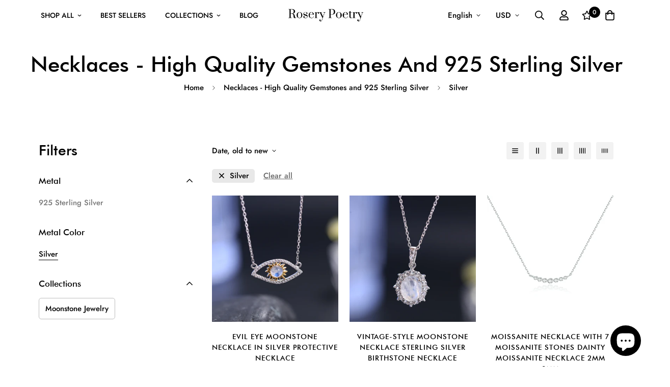

--- FILE ---
content_type: text/css
request_url: https://roserypoetry.com/cdn/shop/t/20/assets/custom.css?v=128830051408720774271675869024
body_size: -574
content:


/* header size and content body font size
} */
.prose :where(h4):not(:where([class~=not-prose] *)){
  font-size: 17px!important;
}
.prose :where(h3):not(:where([class~=not-prose] *)) {
  font-size: 20px!important;
}

.sf__page-blog-single-post p {
  font-size: 1.1em !important;
}

--- FILE ---
content_type: text/javascript; charset=utf-8
request_url: https://roserypoetry.com/products/birthstone-topaz-necklace-with-a-natural-sky-blue-topaz-and-clear-diamond-cz-stones-silver-pendant-necklace.js
body_size: 838
content:
{"id":10496140411214,"title":"Birthstone topaz necklace with a natural sky blue topaz and clear diamond cz stones silver pendant necklace","handle":"birthstone-topaz-necklace-with-a-natural-sky-blue-topaz-and-clear-diamond-cz-stones-silver-pendant-necklace","description":"\u003ch2 class=\"font-medium text-2xl mb-2.5\"\u003eAn Elegant Birthstone Topaz Necklace \u003c\/h2\u003e\n\u003cp\u003eTopaz is one of the three December birthstones, the other two being tanzanite and turquoise. Topaz means wisdom and longevity.\u003c\/p\u003e\n\u003ch2 class=\"font-medium text-2xl mb-2.5\"\u003eMade of 925 Sterling Silver: Delicate, Durable, and Hypoallergenic\u003c\/h2\u003e\n\u003cp\u003eMade of 925 sterling silver, \u003cspan\u003ethis birthstone topaz necklace\u003c\/span\u003e is delicate, durable, and hypoallergenic. You will see a stamp where it applies. \u003c\/p\u003e\n\u003cp\u003eSterling silver is hypoallergenic, so it’s excellent for sensitive skin. It is also durable and perfect for everyday wear.\u003c\/p\u003e\n\u003ch2 class=\"font-medium text-2xl mb-2.5\"\u003eIt Is Ready as a Gift!\u003c\/h2\u003e\n\u003cp\u003eThis \u003cspan\u003ebirthstone topaz necklace\u003c\/span\u003e will arrive in a jewelry box. Whether for yourself or for the one you love, this necklace is an excellent choice.\u003c\/p\u003e\n\u003ch2 class=\"font-medium text-2xl mb-2.5\"\u003eDetails\u003c\/h2\u003e\n\u003cul\u003e\n\u003cli\u003eType: Pendant necklaces (charm necklaces);\u003cbr\u003e\n\u003c\/li\u003e\n\u003cli\u003eMain stone: Natural topaz;\u003c\/li\u003e\n\u003cli\u003eColor: Sky blue;\u003cbr\u003e\n\u003c\/li\u003e\n\u003cli\u003eShape: Rectangle;\u003c\/li\u003e\n\u003cli\u003eSize: 6mm × 8mm;\u003c\/li\u003e\n\u003cli\u003eSide stones: Cubic zirconia;\u003c\/li\u003e\n\u003cli\u003eColor: Clear;\u003cbr\u003e\n\u003c\/li\u003e\n\u003cli\u003eMetal: 925 sterling silver. 10-karat and 14-karat gold are also available. \u003cspan\u003eFeel free to contact us for customization. \u003c\/span\u003e\n\u003c\/li\u003e\n\u003cli\u003eMetal color: Silver. Custom colors are available.\u003cbr\u003e\n\u003c\/li\u003e\n\u003cli\u003eNecklace length: 45cm (18 inches).\u003c\/li\u003e\n\u003c\/ul\u003e","published_at":"2025-06-24T22:36:38+02:00","created_at":"2025-06-24T20:38:45+02:00","vendor":"Rosery Poetry","type":"Necklaces","tags":["$50-$100","925 Sterling Silver","Gemstone Jewelry","Necklaces","Silver"],"price":6990,"price_min":6990,"price_max":6990,"available":true,"price_varies":false,"compare_at_price":0,"compare_at_price_min":0,"compare_at_price_max":0,"compare_at_price_varies":false,"variants":[{"id":53055915753806,"title":"Default Title","option1":"Default Title","option2":null,"option3":null,"sku":"1005009253275811-Sky Blue Topaz-925 Sterling Silver-45cm-CHINA","requires_shipping":true,"taxable":false,"featured_image":null,"available":true,"name":"Birthstone topaz necklace with a natural sky blue topaz and clear diamond cz stones silver pendant necklace","public_title":null,"options":["Default Title"],"price":6990,"weight":50,"compare_at_price":0,"inventory_management":"shopify","barcode":null,"requires_selling_plan":false,"selling_plan_allocations":[]}],"images":["\/\/cdn.shopify.com\/s\/files\/1\/0613\/0178\/4762\/files\/Ae3afd13a29f1479e89b12d3ff82ffd3do.webp?v=1750791320","\/\/cdn.shopify.com\/s\/files\/1\/0613\/0178\/4762\/files\/A4f746084d9ec44f6889f7f5cc5b143d2t.webp?v=1750791320","\/\/cdn.shopify.com\/s\/files\/1\/0613\/0178\/4762\/files\/Ab58eaea8a2674ba8ab500c15ceaa4abec.webp?v=1750791320","\/\/cdn.shopify.com\/s\/files\/1\/0613\/0178\/4762\/files\/Adbd2c2072aa74d49bb31ca8ca7282611y.webp?v=1750791320","\/\/cdn.shopify.com\/s\/files\/1\/0613\/0178\/4762\/files\/A4190999c1d534930884ab07496fa5d4cj.webp?v=1750791320"],"featured_image":"\/\/cdn.shopify.com\/s\/files\/1\/0613\/0178\/4762\/files\/Ae3afd13a29f1479e89b12d3ff82ffd3do.webp?v=1750791320","options":[{"name":"Title","position":1,"values":["Default Title"]}],"url":"\/products\/birthstone-topaz-necklace-with-a-natural-sky-blue-topaz-and-clear-diamond-cz-stones-silver-pendant-necklace","media":[{"alt":null,"id":54242032582990,"position":1,"preview_image":{"aspect_ratio":1.0,"height":1800,"width":1800,"src":"https:\/\/cdn.shopify.com\/s\/files\/1\/0613\/0178\/4762\/files\/Ae3afd13a29f1479e89b12d3ff82ffd3do.webp?v=1750791320"},"aspect_ratio":1.0,"height":1800,"media_type":"image","src":"https:\/\/cdn.shopify.com\/s\/files\/1\/0613\/0178\/4762\/files\/Ae3afd13a29f1479e89b12d3ff82ffd3do.webp?v=1750791320","width":1800},{"alt":null,"id":54242032451918,"position":2,"preview_image":{"aspect_ratio":1.0,"height":1800,"width":1800,"src":"https:\/\/cdn.shopify.com\/s\/files\/1\/0613\/0178\/4762\/files\/A4f746084d9ec44f6889f7f5cc5b143d2t.webp?v=1750791320"},"aspect_ratio":1.0,"height":1800,"media_type":"image","src":"https:\/\/cdn.shopify.com\/s\/files\/1\/0613\/0178\/4762\/files\/A4f746084d9ec44f6889f7f5cc5b143d2t.webp?v=1750791320","width":1800},{"alt":null,"id":54242032517454,"position":3,"preview_image":{"aspect_ratio":1.0,"height":1800,"width":1800,"src":"https:\/\/cdn.shopify.com\/s\/files\/1\/0613\/0178\/4762\/files\/Ab58eaea8a2674ba8ab500c15ceaa4abec.webp?v=1750791320"},"aspect_ratio":1.0,"height":1800,"media_type":"image","src":"https:\/\/cdn.shopify.com\/s\/files\/1\/0613\/0178\/4762\/files\/Ab58eaea8a2674ba8ab500c15ceaa4abec.webp?v=1750791320","width":1800},{"alt":null,"id":54242032484686,"position":4,"preview_image":{"aspect_ratio":1.0,"height":1800,"width":1800,"src":"https:\/\/cdn.shopify.com\/s\/files\/1\/0613\/0178\/4762\/files\/Adbd2c2072aa74d49bb31ca8ca7282611y.webp?v=1750791320"},"aspect_ratio":1.0,"height":1800,"media_type":"image","src":"https:\/\/cdn.shopify.com\/s\/files\/1\/0613\/0178\/4762\/files\/Adbd2c2072aa74d49bb31ca8ca7282611y.webp?v=1750791320","width":1800},{"alt":null,"id":54242032550222,"position":5,"preview_image":{"aspect_ratio":1.0,"height":1800,"width":1800,"src":"https:\/\/cdn.shopify.com\/s\/files\/1\/0613\/0178\/4762\/files\/A4190999c1d534930884ab07496fa5d4cj.webp?v=1750791320"},"aspect_ratio":1.0,"height":1800,"media_type":"image","src":"https:\/\/cdn.shopify.com\/s\/files\/1\/0613\/0178\/4762\/files\/A4190999c1d534930884ab07496fa5d4cj.webp?v=1750791320","width":1800}],"requires_selling_plan":false,"selling_plan_groups":[]}

--- FILE ---
content_type: text/javascript; charset=utf-8
request_url: https://roserypoetry.com/products/star-ruby-necklace-with-a-lab-created-red-ruby-vintage-style-silver-necklace-for-women.js
body_size: 1254
content:
{"id":10496129106254,"title":"Star ruby necklace with a lab-created red ruby vintage style silver necklace for women","handle":"star-ruby-necklace-with-a-lab-created-red-ruby-vintage-style-silver-necklace-for-women","description":"\u003ch2 class=\"font-medium text-2xl mb-2.5\"\u003eA Unique Star Ruby Necklace \u003c\/h2\u003e\n\u003cp\u003e\u003cspan\u003eThis star ruby necklace features a lab-created blue star sapphire stone. \u003c\/span\u003e\u003cspan\u003eRuby is the July birthstone, also known as the “stone of love”, which symbolizes passion, love, and eternity. \u003c\/span\u003e\u003c\/p\u003e\n\u003cp\u003e\u003cspan\u003eToday, this gemstone is also the traditional and modern gift for the 40th wedding anniversary (the ruby anniversary). \u003c\/span\u003e\u003c\/p\u003e\n\u003ch2 class=\"font-medium text-2xl mb-2.5\"\u003eMade of 925 Sterling Silver: Delicate, Durable, and Hypoallergenic\u003c\/h2\u003e\n\u003cp\u003eMade of 925 sterling silver, \u003cspan\u003ethis star ruby necklace\u003c\/span\u003e is delicate, durable, and hypoallergenic. You will see a stamp where it applies. \u003c\/p\u003e\n\u003cp\u003eSterling silver is hypoallergenic, so it’s excellent for sensitive skin. It is also durable and perfect for everyday wear.\u003c\/p\u003e\n\u003ch2 class=\"font-medium text-2xl mb-2.5\"\u003eIt Is Ready as a Gift!\u003c\/h2\u003e\n\u003cp\u003eThis \u003cspan\u003estar ruby necklace\u003c\/span\u003e will arrive in a jewelry box. Whether for yourself or for the one you love, this necklace is an excellent choice.\u003c\/p\u003e\n\u003ch2 class=\"font-medium text-2xl mb-2.5\"\u003eDetails\u003c\/h2\u003e\n\u003cul\u003e\n\u003cli\u003eType: Pendant necklaces (charm necklaces);\u003cbr\u003e\n\u003c\/li\u003e\n\u003cli\u003eMain stone: \u003cspan\u003eLab-created star ruby\u003c\/span\u003e;\u003c\/li\u003e\n\u003cli\u003eColor: Red;\u003cbr\u003e\n\u003c\/li\u003e\n\u003cli\u003eShape: Oval;\u003c\/li\u003e\n\u003cli\u003eSize: 8mm × 10mm;\u003c\/li\u003e\n\u003cli\u003eSymbolism: \u003cspan\u003eRuby is the July birthstone and the gift for the 40th wedding anniversary (the ruby anniversary).\u003c\/span\u003e\n\u003c\/li\u003e\n\u003cli\u003eSide stones: Cubic zirconia;\u003c\/li\u003e\n\u003cli\u003eColor: Clear;\u003c\/li\u003e\n\u003cli\u003eMetal: 925 sterling silver. 10-karat and 14-karat gold are also available. \u003cspan\u003eFeel free to contact us for customization. \u003c\/span\u003e\n\u003c\/li\u003e\n\u003cli\u003eMetal color: Silver. Custom colors are available.\u003cbr\u003e\n\u003c\/li\u003e\n\u003cli\u003eNecklace length: 45cm (18 inches).\u003c\/li\u003e\n\u003c\/ul\u003e","published_at":"2025-06-25T14:10:21+02:00","created_at":"2025-06-24T20:25:03+02:00","vendor":"Rosery Poetry","type":"Necklaces","tags":["$50-$100","925 Sterling Silver","Gemstone Jewelry","Necklaces","Silver"],"price":6590,"price_min":6590,"price_max":6590,"available":true,"price_varies":false,"compare_at_price":0,"compare_at_price_min":0,"compare_at_price_max":0,"compare_at_price_varies":false,"variants":[{"id":53055807160654,"title":"Default Title","option1":"Default Title","option2":null,"option3":null,"sku":"1005005367236350-Lab Star Ruby-925 Sterling Silver-45cm-CHINA","requires_shipping":true,"taxable":false,"featured_image":null,"available":true,"name":"Star ruby necklace with a lab-created red ruby vintage style silver necklace for women","public_title":null,"options":["Default Title"],"price":6590,"weight":50,"compare_at_price":0,"inventory_management":"shopify","barcode":null,"requires_selling_plan":false,"selling_plan_allocations":[]}],"images":["\/\/cdn.shopify.com\/s\/files\/1\/0613\/0178\/4762\/files\/Sac7428b921f54405936bb18df9b48c89E.webp?v=1750791297","\/\/cdn.shopify.com\/s\/files\/1\/0613\/0178\/4762\/files\/S9db5ada3b604442583a17889bc1cffb6e.webp?v=1750791297","\/\/cdn.shopify.com\/s\/files\/1\/0613\/0178\/4762\/files\/S774e9b5904094f0891062859f817abdfB_12c5e8c2-7668-4a24-8688-4c38f77c1bf3.webp?v=1750791297"],"featured_image":"\/\/cdn.shopify.com\/s\/files\/1\/0613\/0178\/4762\/files\/Sac7428b921f54405936bb18df9b48c89E.webp?v=1750791297","options":[{"name":"Title","position":1,"values":["Default Title"]}],"url":"\/products\/star-ruby-necklace-with-a-lab-created-red-ruby-vintage-style-silver-necklace-for-women","media":[{"alt":null,"id":54241918386510,"position":1,"preview_image":{"aspect_ratio":1.0,"height":1500,"width":1500,"src":"https:\/\/cdn.shopify.com\/s\/files\/1\/0613\/0178\/4762\/files\/Sac7428b921f54405936bb18df9b48c89E.webp?v=1750791297"},"aspect_ratio":1.0,"height":1500,"media_type":"image","src":"https:\/\/cdn.shopify.com\/s\/files\/1\/0613\/0178\/4762\/files\/Sac7428b921f54405936bb18df9b48c89E.webp?v=1750791297","width":1500},{"alt":null,"id":54241918320974,"position":2,"preview_image":{"aspect_ratio":1.0,"height":1600,"width":1600,"src":"https:\/\/cdn.shopify.com\/s\/files\/1\/0613\/0178\/4762\/files\/S9db5ada3b604442583a17889bc1cffb6e.webp?v=1750791297"},"aspect_ratio":1.0,"height":1600,"media_type":"image","src":"https:\/\/cdn.shopify.com\/s\/files\/1\/0613\/0178\/4762\/files\/S9db5ada3b604442583a17889bc1cffb6e.webp?v=1750791297","width":1600},{"alt":null,"id":54241918288206,"position":3,"preview_image":{"aspect_ratio":1.0,"height":1600,"width":1600,"src":"https:\/\/cdn.shopify.com\/s\/files\/1\/0613\/0178\/4762\/files\/S774e9b5904094f0891062859f817abdfB_12c5e8c2-7668-4a24-8688-4c38f77c1bf3.webp?v=1750791297"},"aspect_ratio":1.0,"height":1600,"media_type":"image","src":"https:\/\/cdn.shopify.com\/s\/files\/1\/0613\/0178\/4762\/files\/S774e9b5904094f0891062859f817abdfB_12c5e8c2-7668-4a24-8688-4c38f77c1bf3.webp?v=1750791297","width":1600}],"requires_selling_plan":false,"selling_plan_groups":[]}

--- FILE ---
content_type: text/javascript; charset=utf-8
request_url: https://roserypoetry.com/products/silver-sapphire-necklace-with-a-lab-created-blue-sapphire-stone-pendant-necklace.js
body_size: 1229
content:
{"id":10496121536846,"title":"Silver sapphire necklace with a lab-created blue sapphire stone pendant necklace","handle":"silver-sapphire-necklace-with-a-lab-created-blue-sapphire-stone-pendant-necklace","description":"\u003ch2 class=\"font-medium text-2xl mb-2.5\"\u003eA Silver Sapphire Necklace \u003c\/h2\u003e\n\u003cp\u003e\u003cspan\u003eThis silver sapphire necklace features a lab-created blue sapphire stone. Sapphire is the September birthstone and the gift for the 45th wedding anniversary. It is a stone of wisdom, intuition, and vision.\u003c\/span\u003e\u003c\/p\u003e\n\u003ch2 class=\"font-medium text-2xl mb-2.5\"\u003eMade of 925 Sterling Silver: Delicate, Durable, and Hypoallergenic\u003c\/h2\u003e\n\u003cp\u003eMade of 925 sterling silver, \u003cspan\u003ethis silver sapphire necklace\u003c\/span\u003e is delicate, durable, and hypoallergenic. You will see a stamp where it applies. \u003c\/p\u003e\n\u003cp\u003eSterling silver is hypoallergenic, so it’s excellent for sensitive skin. It is also durable and perfect for everyday wear.\u003c\/p\u003e\n\u003ch2 class=\"font-medium text-2xl mb-2.5\"\u003eIt Is Ready as a Gift!\u003c\/h2\u003e\n\u003cp\u003eThis \u003cspan\u003esilver sapphire necklace\u003c\/span\u003e will arrive in a jewelry box. Whether for yourself or for the one you love, this necklace is an excellent choice.\u003c\/p\u003e\n\u003ch2 class=\"font-medium text-2xl mb-2.5\"\u003eDetails\u003c\/h2\u003e\n\u003cul\u003e\n\u003cli\u003eType: Pendant necklaces (charm necklaces);\u003cbr\u003e\n\u003c\/li\u003e\n\u003cli\u003eMain stone: \u003cspan\u003eLab-created blue sapphire\u003c\/span\u003e;\u003c\/li\u003e\n\u003cli\u003eColor: Blue;\u003cbr\u003e\n\u003c\/li\u003e\n\u003cli\u003eShape: Pear;\u003c\/li\u003e\n\u003cli\u003eSize: 10mm × 15mm;\u003c\/li\u003e\n\u003cli\u003eSymbolism: The September birthstone and the gift for the 45th wedding anniversary. A stone of wisdom, intuition, and vision.\u003c\/li\u003e\n\u003cli\u003eSide stones: Cubic zirconia;\u003c\/li\u003e\n\u003cli\u003eColor: Clear;\u003c\/li\u003e\n\u003cli\u003eMetal: 925 sterling silver. 10-karat and 14-karat gold are also available. \u003cspan\u003eFeel free to contact us for customization. \u003c\/span\u003e\n\u003c\/li\u003e\n\u003cli\u003eMetal color: Silver. Custom colors are available.\u003cbr\u003e\n\u003c\/li\u003e\n\u003cli\u003eNecklace length: 45cm (18 inches).\u003c\/li\u003e\n\u003c\/ul\u003e","published_at":"2025-06-24T23:56:49+02:00","created_at":"2025-06-24T20:14:25+02:00","vendor":"Rosery Poetry","type":"Necklaces","tags":["$50-$100","925 Sterling Silver","Gemstone Jewelry","Necklaces","Silver"],"price":7890,"price_min":7890,"price_max":7890,"available":true,"price_varies":false,"compare_at_price":0,"compare_at_price_min":0,"compare_at_price_max":0,"compare_at_price_varies":false,"variants":[{"id":53055729631566,"title":"Default Title","option1":"Default Title","option2":null,"option3":null,"sku":"1005009068901971-Lab Grown Sapphire-925 Sterling Silver-45cm-CHINA","requires_shipping":true,"taxable":false,"featured_image":null,"available":true,"name":"Silver sapphire necklace with a lab-created blue sapphire stone pendant necklace","public_title":null,"options":["Default Title"],"price":7890,"weight":50,"compare_at_price":0,"inventory_management":"shopify","barcode":null,"requires_selling_plan":false,"selling_plan_allocations":[]}],"images":["\/\/cdn.shopify.com\/s\/files\/1\/0613\/0178\/4762\/files\/O1CN01OSk20g1COZA7VusY0__2209987120071-0-cib.jpg?v=1750801537","\/\/cdn.shopify.com\/s\/files\/1\/0613\/0178\/4762\/files\/Ad41995d4275340cf8be6c9b34ab3ed57j.webp?v=1750801537","\/\/cdn.shopify.com\/s\/files\/1\/0613\/0178\/4762\/files\/Af2ade40489db4094a3d35540e3a1bbefa.webp?v=1750801537","\/\/cdn.shopify.com\/s\/files\/1\/0613\/0178\/4762\/files\/A79f78ce670a543bb839ab89743e5d8193.webp?v=1750801537","\/\/cdn.shopify.com\/s\/files\/1\/0613\/0178\/4762\/files\/Af7e8067dd13b445e84724af1fbc2bf93R.webp?v=1750801537"],"featured_image":"\/\/cdn.shopify.com\/s\/files\/1\/0613\/0178\/4762\/files\/O1CN01OSk20g1COZA7VusY0__2209987120071-0-cib.jpg?v=1750801537","options":[{"name":"Title","position":1,"values":["Default Title"]}],"url":"\/products\/silver-sapphire-necklace-with-a-lab-created-blue-sapphire-stone-pendant-necklace","media":[{"alt":null,"id":54244361994574,"position":1,"preview_image":{"aspect_ratio":1.0,"height":800,"width":800,"src":"https:\/\/cdn.shopify.com\/s\/files\/1\/0613\/0178\/4762\/files\/O1CN01OSk20g1COZA7VusY0__2209987120071-0-cib.jpg?v=1750801537"},"aspect_ratio":1.0,"height":800,"media_type":"image","src":"https:\/\/cdn.shopify.com\/s\/files\/1\/0613\/0178\/4762\/files\/O1CN01OSk20g1COZA7VusY0__2209987120071-0-cib.jpg?v=1750801537","width":800},{"alt":null,"id":54241837351246,"position":2,"preview_image":{"aspect_ratio":1.0,"height":1800,"width":1800,"src":"https:\/\/cdn.shopify.com\/s\/files\/1\/0613\/0178\/4762\/files\/Ad41995d4275340cf8be6c9b34ab3ed57j.webp?v=1750801537"},"aspect_ratio":1.0,"height":1800,"media_type":"image","src":"https:\/\/cdn.shopify.com\/s\/files\/1\/0613\/0178\/4762\/files\/Ad41995d4275340cf8be6c9b34ab3ed57j.webp?v=1750801537","width":1800},{"alt":null,"id":54241837482318,"position":3,"preview_image":{"aspect_ratio":1.0,"height":1800,"width":1800,"src":"https:\/\/cdn.shopify.com\/s\/files\/1\/0613\/0178\/4762\/files\/Af2ade40489db4094a3d35540e3a1bbefa.webp?v=1750801537"},"aspect_ratio":1.0,"height":1800,"media_type":"image","src":"https:\/\/cdn.shopify.com\/s\/files\/1\/0613\/0178\/4762\/files\/Af2ade40489db4094a3d35540e3a1bbefa.webp?v=1750801537","width":1800},{"alt":null,"id":54241837384014,"position":4,"preview_image":{"aspect_ratio":1.0,"height":1800,"width":1800,"src":"https:\/\/cdn.shopify.com\/s\/files\/1\/0613\/0178\/4762\/files\/A79f78ce670a543bb839ab89743e5d8193.webp?v=1750801537"},"aspect_ratio":1.0,"height":1800,"media_type":"image","src":"https:\/\/cdn.shopify.com\/s\/files\/1\/0613\/0178\/4762\/files\/A79f78ce670a543bb839ab89743e5d8193.webp?v=1750801537","width":1800},{"alt":null,"id":54241837449550,"position":5,"preview_image":{"aspect_ratio":1.0,"height":1800,"width":1800,"src":"https:\/\/cdn.shopify.com\/s\/files\/1\/0613\/0178\/4762\/files\/Af7e8067dd13b445e84724af1fbc2bf93R.webp?v=1750801537"},"aspect_ratio":1.0,"height":1800,"media_type":"image","src":"https:\/\/cdn.shopify.com\/s\/files\/1\/0613\/0178\/4762\/files\/Af7e8067dd13b445e84724af1fbc2bf93R.webp?v=1750801537","width":1800}],"requires_selling_plan":false,"selling_plan_groups":[]}

--- FILE ---
content_type: text/javascript; charset=utf-8
request_url: https://roserypoetry.com/products/moissanite-necklace-with-7-moissanite-stones-dainty-moissanite-necklace-2mm-3mm.js
body_size: 1033
content:
{"id":10496117440846,"title":"Moissanite necklace with 7 moissanite stones dainty moissanite necklace 2mm 3mm","handle":"moissanite-necklace-with-7-moissanite-stones-dainty-moissanite-necklace-2mm-3mm","description":"\u003ch2 class=\"font-medium text-2xl mb-2.5\"\u003eA Unique Moissanite Necklace \u003c\/h2\u003e\n\u003cp\u003eThis moissanite necklace features a round moissanite stone. Moissanite is a rare stone that shines brighter and has almost \u003ca href=\"https:\/\/roserypoetry.com\/blogs\/jewelry\/moissanite-vs-diamond-side-by-side\"\u003edouble the amount of fire than diamonds, \u003c\/a\u003ewhile costing 1\/10th of the price of diamonds! \u003c\/p\u003e\n\u003cp\u003eWhy is it possible? It is because this stone has a higher refractive index of 2.65-2.69 (2.42 for diamonds), a higher dispersion index of 0.104 (0.044 for diamonds), and a higher brilliance of 20.4 (17.2% for diamonds).\u003c\/p\u003e\n\u003cp\u003eMoissanite also has a Mohs hardness of 9.25, just below that of diamonds (10) and higher than any other gemstone. This high hardness makes it unlikely to be scratched or cracked and will last forever.\u003c\/p\u003e\n\u003ch2 class=\"font-medium text-2xl mb-2.5\"\u003eMade of 925 Sterling Silver: Delicate, Durable, and Hypoallergenic\u003c\/h2\u003e\n\u003cp\u003eMade of 925 sterling silver, \u003cspan\u003ethis moissanite necklace\u003c\/span\u003e is delicate, durable, and hypoallergenic. You will see a stamp where it applies. \u003c\/p\u003e\n\u003cp\u003eSterling silver is hypoallergenic, so it’s excellent for sensitive skin. It is also durable and perfect for everyday wear.\u003c\/p\u003e\n\u003ch2 class=\"font-medium text-2xl mb-2.5\"\u003eIt Is Ready as a Gift!\u003c\/h2\u003e\n\u003cp\u003eThis moissanite necklace will arrive in a jewelry box. Whether for yourself or for the one you love, this necklace is an excellent choice.\u003c\/p\u003e\n\u003ch2 class=\"font-medium text-2xl mb-2.5\"\u003eDetails\u003c\/h2\u003e\n\u003cul\u003e\n\u003cli\u003eType: Bar necklaces;\u003cbr\u003e\n\u003c\/li\u003e\n\u003cli\u003eMain stone: Moissanite;\u003c\/li\u003e\n\u003cli\u003eColor: Clear;\u003cbr\u003e\n\u003c\/li\u003e\n\u003cli\u003eShape: Round;\u003c\/li\u003e\n\u003cli\u003eSize: 2mm, 2.3mm, 2.5mm, 3mm;\u003c\/li\u003e\n\u003cli\u003eMetal: 925 sterling silver. 10-karat and 14-karat gold are also available. \u003cspan\u003eFeel free to contact us for customization. \u003c\/span\u003e\n\u003c\/li\u003e\n\u003cli\u003eMetal color: Silver. Custom colors are available.\u003cbr\u003e\n\u003c\/li\u003e\n\u003cli\u003eNecklace length: 45cm (18 inches).\u003c\/li\u003e\n\u003c\/ul\u003e","published_at":"2025-06-24T23:16:36+02:00","created_at":"2025-06-24T20:09:18+02:00","vendor":"Rosery Poetry","type":"Necklaces","tags":["$50-$100","925 Sterling Silver","Gemstone Jewelry","Necklaces","Silver"],"price":6690,"price_min":6690,"price_max":6690,"available":true,"price_varies":false,"compare_at_price":0,"compare_at_price_min":0,"compare_at_price_max":0,"compare_at_price_varies":false,"variants":[{"id":53055681724750,"title":"Default Title","option1":"Default Title","option2":null,"option3":null,"sku":"1005009258667591-Moissanite-925 Sterling Silver-45cm-CHINA","requires_shipping":true,"taxable":false,"featured_image":null,"available":true,"name":"Moissanite necklace with 7 moissanite stones dainty moissanite necklace 2mm 3mm","public_title":null,"options":["Default Title"],"price":6690,"weight":50,"compare_at_price":0,"inventory_management":"shopify","barcode":null,"requires_selling_plan":false,"selling_plan_allocations":[]}],"images":["\/\/cdn.shopify.com\/s\/files\/1\/0613\/0178\/4762\/files\/A77b1f6658c1c4714bb0efda151d70503E.webp?v=1750791244","\/\/cdn.shopify.com\/s\/files\/1\/0613\/0178\/4762\/files\/A7364e397f5b347a08a94cb567ae8a27dm.webp?v=1750791244","\/\/cdn.shopify.com\/s\/files\/1\/0613\/0178\/4762\/files\/A8bb0a6833938419ba28abaa285b96761m.webp?v=1750791244","\/\/cdn.shopify.com\/s\/files\/1\/0613\/0178\/4762\/files\/A2d154f15be7f400a9cb092bf6093f157h.webp?v=1750791244","\/\/cdn.shopify.com\/s\/files\/1\/0613\/0178\/4762\/files\/A262cb599bdd349b7b969506956545e8eI.webp?v=1750791244"],"featured_image":"\/\/cdn.shopify.com\/s\/files\/1\/0613\/0178\/4762\/files\/A77b1f6658c1c4714bb0efda151d70503E.webp?v=1750791244","options":[{"name":"Title","position":1,"values":["Default Title"]}],"url":"\/products\/moissanite-necklace-with-7-moissanite-stones-dainty-moissanite-necklace-2mm-3mm","media":[{"alt":null,"id":54241784299854,"position":1,"preview_image":{"aspect_ratio":1.0,"height":1800,"width":1800,"src":"https:\/\/cdn.shopify.com\/s\/files\/1\/0613\/0178\/4762\/files\/A77b1f6658c1c4714bb0efda151d70503E.webp?v=1750791244"},"aspect_ratio":1.0,"height":1800,"media_type":"image","src":"https:\/\/cdn.shopify.com\/s\/files\/1\/0613\/0178\/4762\/files\/A77b1f6658c1c4714bb0efda151d70503E.webp?v=1750791244","width":1800},{"alt":null,"id":54241783873870,"position":2,"preview_image":{"aspect_ratio":1.0,"height":1800,"width":1800,"src":"https:\/\/cdn.shopify.com\/s\/files\/1\/0613\/0178\/4762\/files\/A7364e397f5b347a08a94cb567ae8a27dm.webp?v=1750791244"},"aspect_ratio":1.0,"height":1800,"media_type":"image","src":"https:\/\/cdn.shopify.com\/s\/files\/1\/0613\/0178\/4762\/files\/A7364e397f5b347a08a94cb567ae8a27dm.webp?v=1750791244","width":1800},{"alt":null,"id":54241783972174,"position":3,"preview_image":{"aspect_ratio":1.0,"height":1800,"width":1800,"src":"https:\/\/cdn.shopify.com\/s\/files\/1\/0613\/0178\/4762\/files\/A8bb0a6833938419ba28abaa285b96761m.webp?v=1750791244"},"aspect_ratio":1.0,"height":1800,"media_type":"image","src":"https:\/\/cdn.shopify.com\/s\/files\/1\/0613\/0178\/4762\/files\/A8bb0a6833938419ba28abaa285b96761m.webp?v=1750791244","width":1800},{"alt":null,"id":54241784037710,"position":4,"preview_image":{"aspect_ratio":1.0,"height":1800,"width":1800,"src":"https:\/\/cdn.shopify.com\/s\/files\/1\/0613\/0178\/4762\/files\/A2d154f15be7f400a9cb092bf6093f157h.webp?v=1750791244"},"aspect_ratio":1.0,"height":1800,"media_type":"image","src":"https:\/\/cdn.shopify.com\/s\/files\/1\/0613\/0178\/4762\/files\/A2d154f15be7f400a9cb092bf6093f157h.webp?v=1750791244","width":1800},{"alt":null,"id":54241784103246,"position":5,"preview_image":{"aspect_ratio":1.0,"height":1800,"width":1800,"src":"https:\/\/cdn.shopify.com\/s\/files\/1\/0613\/0178\/4762\/files\/A262cb599bdd349b7b969506956545e8eI.webp?v=1750791244"},"aspect_ratio":1.0,"height":1800,"media_type":"image","src":"https:\/\/cdn.shopify.com\/s\/files\/1\/0613\/0178\/4762\/files\/A262cb599bdd349b7b969506956545e8eI.webp?v=1750791244","width":1800}],"requires_selling_plan":false,"selling_plan_groups":[]}

--- FILE ---
content_type: text/javascript; charset=utf-8
request_url: https://roserypoetry.com/products/blue-topaz-necklace-in-a-star-shape-with-a-topaz-pendant-lariat-necklace-bridal-necklace.js
body_size: 1074
content:
{"id":10496148832590,"title":"Blue topaz necklace in a star shape with a topaz pendant lariat necklace bridal necklace","handle":"blue-topaz-necklace-in-a-star-shape-with-a-topaz-pendant-lariat-necklace-bridal-necklace","description":"\u003ch2 class=\"font-medium text-2xl mb-2.5\"\u003eA Unique Blue Topaz Necklace \u003c\/h2\u003e\n\u003cp\u003eTopaz is one of the three December birthstones, the other two being tanzanite and turquoise. Topaz means wisdom and longevity.\u003c\/p\u003e\n\u003ch2 class=\"font-medium text-2xl mb-2.5\"\u003eMade of 925 Sterling Silver: Delicate, Durable, and Hypoallergenic\u003c\/h2\u003e\n\u003cp\u003eMade of 925 sterling silver, \u003cspan\u003ethis blue topaz necklace\u003c\/span\u003e is delicate, durable, and hypoallergenic. You will see a stamp where it applies. \u003c\/p\u003e\n\u003cp\u003eSterling silver is hypoallergenic, so it’s excellent for sensitive skin. It is also durable and perfect for everyday wear.\u003c\/p\u003e\n\u003ch2 class=\"font-medium text-2xl mb-2.5\"\u003eIt Is Ready as a Gift!\u003c\/h2\u003e\n\u003cp\u003eThis \u003cspan\u003eblue topaz necklace\u003c\/span\u003e will arrive in a jewelry box. Whether for yourself or for the one you love, this necklace is an excellent choice.\u003c\/p\u003e\n\u003ch2 class=\"font-medium text-2xl mb-2.5\"\u003eDetails\u003c\/h2\u003e\n\u003cul\u003e\n\u003cli\u003eType: Lariat necklaces;\u003cbr\u003e\n\u003c\/li\u003e\n\u003cli\u003eMain stone: Natural topaz;\u003c\/li\u003e\n\u003cli\u003eColor: Sky blue;\u003cbr\u003e\n\u003c\/li\u003e\n\u003cli\u003eShape: Round, teardrop;\u003c\/li\u003e\n\u003cli\u003eSide stones: Cubic zirconia;\u003c\/li\u003e\n\u003cli\u003eColor: Clear;\u003cbr\u003e\n\u003c\/li\u003e\n\u003cli\u003eMetal: 925 sterling silver. 10-karat and 14-karat gold are also available. \u003cspan\u003eFeel free to contact us for customization. \u003c\/span\u003e\n\u003c\/li\u003e\n\u003cli\u003eMetal color: Silver. Custom colors are available.\u003cbr\u003e\n\u003c\/li\u003e\n\u003c\/ul\u003e","published_at":"2025-06-24T22:30:55+02:00","created_at":"2025-06-24T20:47:05+02:00","vendor":"Rosery Poetry","type":"Necklaces","tags":["$50-$100","925 Sterling Silver","Gemstone Jewelry","Necklaces","Silver"],"price":6990,"price_min":6990,"price_max":6990,"available":true,"price_varies":false,"compare_at_price":0,"compare_at_price_min":0,"compare_at_price_max":0,"compare_at_price_varies":false,"variants":[{"id":53055979356494,"title":"Default Title","option1":"Default Title","option2":null,"option3":null,"sku":"100500","requires_shipping":true,"taxable":false,"featured_image":null,"available":true,"name":"Blue topaz necklace in a star shape with a topaz pendant lariat necklace bridal necklace","public_title":null,"options":["Default Title"],"price":6990,"weight":50,"compare_at_price":0,"inventory_management":"shopify","barcode":null,"requires_selling_plan":false,"selling_plan_allocations":[]}],"images":["\/\/cdn.shopify.com\/s\/files\/1\/0613\/0178\/4762\/files\/O1CN01IrMS801COYpEmPo9s__2209987120071-0-cib.jpg?v=1750790946","\/\/cdn.shopify.com\/s\/files\/1\/0613\/0178\/4762\/files\/O1CN01wrWQIU1COYpLajtwX__2209987120071-0-cib.jpg?v=1750790946","\/\/cdn.shopify.com\/s\/files\/1\/0613\/0178\/4762\/files\/O1CN019AeamC1COYpUxN4nR__2209987120071-0-cib.jpg?v=1750790946","\/\/cdn.shopify.com\/s\/files\/1\/0613\/0178\/4762\/files\/O1CN01moaye01COYpPWJWws__2209987120071-0-cib.jpg?v=1750790946"],"featured_image":"\/\/cdn.shopify.com\/s\/files\/1\/0613\/0178\/4762\/files\/O1CN01IrMS801COYpEmPo9s__2209987120071-0-cib.jpg?v=1750790946","options":[{"name":"Title","position":1,"values":["Default Title"]}],"url":"\/products\/blue-topaz-necklace-in-a-star-shape-with-a-topaz-pendant-lariat-necklace-bridal-necklace","media":[{"alt":null,"id":54242117779790,"position":1,"preview_image":{"aspect_ratio":1.0,"height":1920,"width":1920,"src":"https:\/\/cdn.shopify.com\/s\/files\/1\/0613\/0178\/4762\/files\/O1CN01IrMS801COYpEmPo9s__2209987120071-0-cib.jpg?v=1750790946"},"aspect_ratio":1.0,"height":1920,"media_type":"image","src":"https:\/\/cdn.shopify.com\/s\/files\/1\/0613\/0178\/4762\/files\/O1CN01IrMS801COYpEmPo9s__2209987120071-0-cib.jpg?v=1750790946","width":1920},{"alt":null,"id":54242117747022,"position":2,"preview_image":{"aspect_ratio":1.0,"height":1920,"width":1920,"src":"https:\/\/cdn.shopify.com\/s\/files\/1\/0613\/0178\/4762\/files\/O1CN01wrWQIU1COYpLajtwX__2209987120071-0-cib.jpg?v=1750790946"},"aspect_ratio":1.0,"height":1920,"media_type":"image","src":"https:\/\/cdn.shopify.com\/s\/files\/1\/0613\/0178\/4762\/files\/O1CN01wrWQIU1COYpLajtwX__2209987120071-0-cib.jpg?v=1750790946","width":1920},{"alt":null,"id":54242117681486,"position":3,"preview_image":{"aspect_ratio":1.0,"height":1920,"width":1920,"src":"https:\/\/cdn.shopify.com\/s\/files\/1\/0613\/0178\/4762\/files\/O1CN019AeamC1COYpUxN4nR__2209987120071-0-cib.jpg?v=1750790946"},"aspect_ratio":1.0,"height":1920,"media_type":"image","src":"https:\/\/cdn.shopify.com\/s\/files\/1\/0613\/0178\/4762\/files\/O1CN019AeamC1COYpUxN4nR__2209987120071-0-cib.jpg?v=1750790946","width":1920},{"alt":null,"id":54242117714254,"position":4,"preview_image":{"aspect_ratio":1.0,"height":1920,"width":1920,"src":"https:\/\/cdn.shopify.com\/s\/files\/1\/0613\/0178\/4762\/files\/O1CN01moaye01COYpPWJWws__2209987120071-0-cib.jpg?v=1750790946"},"aspect_ratio":1.0,"height":1920,"media_type":"image","src":"https:\/\/cdn.shopify.com\/s\/files\/1\/0613\/0178\/4762\/files\/O1CN01moaye01COYpPWJWws__2209987120071-0-cib.jpg?v=1750790946","width":1920}],"requires_selling_plan":false,"selling_plan_groups":[]}

--- FILE ---
content_type: text/javascript; charset=utf-8
request_url: https://roserypoetry.com/products/agate-birthstone-necklace-with-a-square-green-agate-grandma-necklace.js
body_size: 654
content:
{"id":10497065976142,"title":"Agate birthstone necklace with a square green agate grandma necklace","handle":"agate-birthstone-necklace-with-a-square-green-agate-grandma-necklace","description":"\u003ch2 class=\"font-medium text-2xl mb-2.5\"\u003eA Vintage-Style Agate Birthstone Necklace \u003c\/h2\u003e\n\u003cp\u003eMade of 925 sterling silver, \u003cspan\u003ethis agate birthstone necklace\u003c\/span\u003e is delicate, durable, and hypoallergenic. You will see a stamp where it applies. \u003c\/p\u003e\n\u003cp\u003eSterling silver is hypoallergenic, so it’s excellent for sensitive skin. It is also durable and perfect for everyday wear.\u003c\/p\u003e\n\u003ch2 class=\"font-medium text-2xl mb-2.5\"\u003eIt Is Ready as a Gift!\u003c\/h2\u003e\n\u003cp\u003eThis \u003cspan\u003eagate birthstone necklace\u003c\/span\u003e will arrive in a jewelry box. Whether for yourself or for the one you love, this necklace is an excellent choice.\u003c\/p\u003e\n\u003ch2 class=\"font-medium text-2xl mb-2.5\"\u003eDetails\u003c\/h2\u003e\n\u003cul\u003e\n\u003cli\u003eType: Pendant necklaces (charm necklaces);\u003cbr\u003e\n\u003c\/li\u003e\n\u003cli\u003eMain stone: Natural \u003cspan\u003eagate\u003c\/span\u003e;\u003c\/li\u003e\n\u003cli\u003eColor: Green;\u003cbr\u003e\n\u003c\/li\u003e\n\u003cli\u003eShape: Square;\u003cbr\u003e\n\u003c\/li\u003e\n\u003cli\u003eSize: 10mm × 10mm;\u003c\/li\u003e\n\u003cli\u003eSide stones: Cubic zirconia;\u003c\/li\u003e\n\u003cli\u003eColor: Clear;\u003c\/li\u003e\n\u003cli\u003eMetal: 925 sterling silver. 10-karat and 14-karat gold are also available. \u003cspan\u003eFeel free to contact us for customization. \u003c\/span\u003e\n\u003c\/li\u003e\n\u003cli\u003eMetal color: Silver. Custom colors are available.\u003cbr\u003e\n\u003c\/li\u003e\n\u003cli\u003eNecklace length: 45cm (18 inches).\u003c\/li\u003e\n\u003c\/ul\u003e","published_at":"2025-06-25T19:03:04+02:00","created_at":"2025-06-25T14:37:28+02:00","vendor":"Rosery Poetry","type":"Necklaces","tags":["$50-$100","925 Sterling Silver","Gemstone Jewelry","Necklaces","Silver"],"price":5990,"price_min":5990,"price_max":5990,"available":true,"price_varies":false,"compare_at_price":0,"compare_at_price_min":0,"compare_at_price_max":0,"compare_at_price_varies":false,"variants":[{"id":53061256610126,"title":"Default Title","option1":"Default Title","option2":null,"option3":null,"sku":"1005005899872603-Green Agate-CHINA","requires_shipping":true,"taxable":false,"featured_image":null,"available":true,"name":"Agate birthstone necklace with a square green agate grandma necklace","public_title":null,"options":["Default Title"],"price":5990,"weight":75,"compare_at_price":0,"inventory_management":"shopify","barcode":null,"requires_selling_plan":false,"selling_plan_allocations":[]}],"images":["\/\/cdn.shopify.com\/s\/files\/1\/0613\/0178\/4762\/files\/S2ca4b8eb7a754f49b6d2c99b7606c2c3H.webp?v=1750855053","\/\/cdn.shopify.com\/s\/files\/1\/0613\/0178\/4762\/files\/S3b21140a8faf4044959e45e666c3bfb5n.webp?v=1750870864","\/\/cdn.shopify.com\/s\/files\/1\/0613\/0178\/4762\/files\/Sa8cb17d8ec184ac7a0a86e3ff535dc75L.webp?v=1750870864","\/\/cdn.shopify.com\/s\/files\/1\/0613\/0178\/4762\/files\/Sc234af8c6a3944feba4e077f09e30a09E.webp?v=1750870864","\/\/cdn.shopify.com\/s\/files\/1\/0613\/0178\/4762\/files\/Sd81771b3998b4414b8efa54fb720da8cz.webp?v=1750870864","\/\/cdn.shopify.com\/s\/files\/1\/0613\/0178\/4762\/files\/S4de30cac8f6344caac7c6d6248beee3fi.webp?v=1750855052"],"featured_image":"\/\/cdn.shopify.com\/s\/files\/1\/0613\/0178\/4762\/files\/S2ca4b8eb7a754f49b6d2c99b7606c2c3H.webp?v=1750855053","options":[{"name":"Title","position":1,"values":["Default Title"]}],"url":"\/products\/agate-birthstone-necklace-with-a-square-green-agate-grandma-necklace","media":[{"alt":null,"id":54255833448782,"position":1,"preview_image":{"aspect_ratio":1.0,"height":1500,"width":1500,"src":"https:\/\/cdn.shopify.com\/s\/files\/1\/0613\/0178\/4762\/files\/S2ca4b8eb7a754f49b6d2c99b7606c2c3H.webp?v=1750855053"},"aspect_ratio":1.0,"height":1500,"media_type":"image","src":"https:\/\/cdn.shopify.com\/s\/files\/1\/0613\/0178\/4762\/files\/S2ca4b8eb7a754f49b6d2c99b7606c2c3H.webp?v=1750855053","width":1500},{"alt":null,"id":54255833645390,"position":2,"preview_image":{"aspect_ratio":1.0,"height":1500,"width":1500,"src":"https:\/\/cdn.shopify.com\/s\/files\/1\/0613\/0178\/4762\/files\/S3b21140a8faf4044959e45e666c3bfb5n.webp?v=1750870864"},"aspect_ratio":1.0,"height":1500,"media_type":"image","src":"https:\/\/cdn.shopify.com\/s\/files\/1\/0613\/0178\/4762\/files\/S3b21140a8faf4044959e45e666c3bfb5n.webp?v=1750870864","width":1500},{"alt":null,"id":54255833514318,"position":3,"preview_image":{"aspect_ratio":1.0,"height":1500,"width":1500,"src":"https:\/\/cdn.shopify.com\/s\/files\/1\/0613\/0178\/4762\/files\/Sa8cb17d8ec184ac7a0a86e3ff535dc75L.webp?v=1750870864"},"aspect_ratio":1.0,"height":1500,"media_type":"image","src":"https:\/\/cdn.shopify.com\/s\/files\/1\/0613\/0178\/4762\/files\/Sa8cb17d8ec184ac7a0a86e3ff535dc75L.webp?v=1750870864","width":1500},{"alt":null,"id":54255833710926,"position":4,"preview_image":{"aspect_ratio":1.0,"height":1500,"width":1500,"src":"https:\/\/cdn.shopify.com\/s\/files\/1\/0613\/0178\/4762\/files\/Sc234af8c6a3944feba4e077f09e30a09E.webp?v=1750870864"},"aspect_ratio":1.0,"height":1500,"media_type":"image","src":"https:\/\/cdn.shopify.com\/s\/files\/1\/0613\/0178\/4762\/files\/Sc234af8c6a3944feba4e077f09e30a09E.webp?v=1750870864","width":1500},{"alt":null,"id":54255833579854,"position":5,"preview_image":{"aspect_ratio":1.0,"height":1500,"width":1500,"src":"https:\/\/cdn.shopify.com\/s\/files\/1\/0613\/0178\/4762\/files\/Sd81771b3998b4414b8efa54fb720da8cz.webp?v=1750870864"},"aspect_ratio":1.0,"height":1500,"media_type":"image","src":"https:\/\/cdn.shopify.com\/s\/files\/1\/0613\/0178\/4762\/files\/Sd81771b3998b4414b8efa54fb720da8cz.webp?v=1750870864","width":1500},{"alt":null,"id":54255833874766,"position":6,"preview_image":{"aspect_ratio":1.0,"height":1500,"width":1500,"src":"https:\/\/cdn.shopify.com\/s\/files\/1\/0613\/0178\/4762\/files\/S4de30cac8f6344caac7c6d6248beee3fi.webp?v=1750855052"},"aspect_ratio":1.0,"height":1500,"media_type":"image","src":"https:\/\/cdn.shopify.com\/s\/files\/1\/0613\/0178\/4762\/files\/S4de30cac8f6344caac7c6d6248beee3fi.webp?v=1750855052","width":1500}],"requires_selling_plan":false,"selling_plan_groups":[]}

--- FILE ---
content_type: text/javascript; charset=utf-8
request_url: https://roserypoetry.com/products/cherry-charm-necklace-with-natural-garnet-and-tourmaline-silver-cherry-necklace-cute-and-unique.js
body_size: 605
content:
{"id":10497483309390,"title":"Cherry charm necklace with natural garnet and tourmaline silver cherry necklace cute and unique","handle":"cherry-charm-necklace-with-natural-garnet-and-tourmaline-silver-cherry-necklace-cute-and-unique","description":"\u003ch2 class=\"font-medium text-2xl mb-2.5\"\u003eA Cute and Unique Cherry Charm Necklace \u003cspan\u003e\u003c\/span\u003e\n\u003c\/h2\u003e\n\u003cp\u003eMade of 925 sterling silver, \u003cspan\u003ethis cherry charm necklace \u003c\/span\u003eis delicate, durable, and hypoallergenic. You will see a stamp where it applies. \u003c\/p\u003e\n\u003cp\u003eSterling silver is hypoallergenic, so it’s excellent for sensitive skin. It is also durable and perfect for everyday wear.\u003c\/p\u003e\n\u003ch2 class=\"font-medium text-2xl mb-2.5\"\u003eIt Is Ready as a Gift!\u003c\/h2\u003e\n\u003cp\u003eThis \u003cspan\u003echerry charm necklace\u003c\/span\u003e will arrive in a jewelry box. Whether for yourself or for the one you love, this necklace is an excellent choice.\u003c\/p\u003e\n\u003ch2 class=\"font-medium text-2xl mb-2.5\"\u003eDetails\u003c\/h2\u003e\n\u003cul\u003e\n\u003cli\u003eType: Pendant necklaces (charm necklaces);\u003cbr\u003e\n\u003c\/li\u003e\n\u003cli\u003eMain stone: \u003cspan\u003eNatural garnet, tourmaline\u003c\/span\u003e;\u003c\/li\u003e\n\u003cli\u003eColor: Red;\u003cbr\u003e\n\u003c\/li\u003e\n\u003cli\u003eShape: Round;\u003cbr\u003e\n\u003c\/li\u003e\n\u003cli\u003eSide stones: Natural demantoid, tourmaline;\u003c\/li\u003e\n\u003cli\u003eColor: Green;\u003c\/li\u003e\n\u003cli\u003eMetal: 925 sterling silver. 10-karat and 14-karat gold are also available. \u003cspan\u003eFeel free to contact us for customization. \u003c\/span\u003e\n\u003c\/li\u003e\n\u003cli\u003eMetal color: Silver. Custom colors are available.\u003cbr\u003e\n\u003c\/li\u003e\n\u003cli\u003eNecklace length: 45cm (18 inches).\u003c\/li\u003e\n\u003c\/ul\u003e","published_at":"2025-06-25T19:19:19+02:00","created_at":"2025-06-25T19:11:48+02:00","vendor":"Rosery Poetry","type":"Necklaces","tags":["$50-$100","925 Sterling Silver","Gemstone Jewelry","Necklaces","Silver"],"price":5990,"price_min":5990,"price_max":5990,"available":true,"price_varies":false,"compare_at_price":0,"compare_at_price_min":0,"compare_at_price_max":0,"compare_at_price_varies":false,"variants":[{"id":53062857457998,"title":"Garnet","option1":"Garnet","option2":null,"option3":null,"sku":"100500","requires_shipping":true,"taxable":false,"featured_image":{"id":64785020911950,"product_id":10497483309390,"position":1,"created_at":"2025-06-25T19:12:36+02:00","updated_at":"2025-06-25T19:12:44+02:00","alt":null,"width":1744,"height":1745,"src":"https:\/\/cdn.shopify.com\/s\/files\/1\/0613\/0178\/4762\/files\/O1CN016XOsri1COZ4wM4qYR__2209987120071-0-cib.jpg?v=1750871564","variant_ids":[53062857457998]},"available":true,"name":"Cherry charm necklace with natural garnet and tourmaline silver cherry necklace cute and unique - Garnet","public_title":"Garnet","options":["Garnet"],"price":5990,"weight":50,"compare_at_price":0,"inventory_management":"shopify","barcode":null,"featured_media":{"alt":null,"id":54259887800654,"position":1,"preview_image":{"aspect_ratio":0.999,"height":1745,"width":1744,"src":"https:\/\/cdn.shopify.com\/s\/files\/1\/0613\/0178\/4762\/files\/O1CN016XOsri1COZ4wM4qYR__2209987120071-0-cib.jpg?v=1750871564"}},"requires_selling_plan":false,"selling_plan_allocations":[]},{"id":53062857490766,"title":"Tourmaline","option1":"Tourmaline","option2":null,"option3":null,"sku":"1005009","requires_shipping":true,"taxable":false,"featured_image":{"id":64785020879182,"product_id":10497483309390,"position":3,"created_at":"2025-06-25T19:12:36+02:00","updated_at":"2025-06-25T19:12:44+02:00","alt":null,"width":1920,"height":1919,"src":"https:\/\/cdn.shopify.com\/s\/files\/1\/0613\/0178\/4762\/files\/O1CN01zGsO5M1COZ4wN1rDu__2209987120071-0-cib.jpg?v=1750871564","variant_ids":[53062857490766]},"available":true,"name":"Cherry charm necklace with natural garnet and tourmaline silver cherry necklace cute and unique - Tourmaline","public_title":"Tourmaline","options":["Tourmaline"],"price":5990,"weight":50,"compare_at_price":0,"inventory_management":"shopify","barcode":null,"featured_media":{"alt":null,"id":54259887767886,"position":3,"preview_image":{"aspect_ratio":1.001,"height":1919,"width":1920,"src":"https:\/\/cdn.shopify.com\/s\/files\/1\/0613\/0178\/4762\/files\/O1CN01zGsO5M1COZ4wN1rDu__2209987120071-0-cib.jpg?v=1750871564"}},"requires_selling_plan":false,"selling_plan_allocations":[]}],"images":["\/\/cdn.shopify.com\/s\/files\/1\/0613\/0178\/4762\/files\/O1CN016XOsri1COZ4wM4qYR__2209987120071-0-cib.jpg?v=1750871564","\/\/cdn.shopify.com\/s\/files\/1\/0613\/0178\/4762\/files\/O1CN01yrOhMH1COZ4usUwYP__2209987120071-0-cib.jpg?v=1750871564","\/\/cdn.shopify.com\/s\/files\/1\/0613\/0178\/4762\/files\/O1CN01zGsO5M1COZ4wN1rDu__2209987120071-0-cib.jpg?v=1750871564"],"featured_image":"\/\/cdn.shopify.com\/s\/files\/1\/0613\/0178\/4762\/files\/O1CN016XOsri1COZ4wM4qYR__2209987120071-0-cib.jpg?v=1750871564","options":[{"name":"Gemstone","position":1,"values":["Garnet","Tourmaline"]}],"url":"\/products\/cherry-charm-necklace-with-natural-garnet-and-tourmaline-silver-cherry-necklace-cute-and-unique","media":[{"alt":null,"id":54259887800654,"position":1,"preview_image":{"aspect_ratio":0.999,"height":1745,"width":1744,"src":"https:\/\/cdn.shopify.com\/s\/files\/1\/0613\/0178\/4762\/files\/O1CN016XOsri1COZ4wM4qYR__2209987120071-0-cib.jpg?v=1750871564"},"aspect_ratio":0.999,"height":1745,"media_type":"image","src":"https:\/\/cdn.shopify.com\/s\/files\/1\/0613\/0178\/4762\/files\/O1CN016XOsri1COZ4wM4qYR__2209987120071-0-cib.jpg?v=1750871564","width":1744},{"alt":null,"id":54259887735118,"position":2,"preview_image":{"aspect_ratio":1.0,"height":800,"width":800,"src":"https:\/\/cdn.shopify.com\/s\/files\/1\/0613\/0178\/4762\/files\/O1CN01yrOhMH1COZ4usUwYP__2209987120071-0-cib.jpg?v=1750871564"},"aspect_ratio":1.0,"height":800,"media_type":"image","src":"https:\/\/cdn.shopify.com\/s\/files\/1\/0613\/0178\/4762\/files\/O1CN01yrOhMH1COZ4usUwYP__2209987120071-0-cib.jpg?v=1750871564","width":800},{"alt":null,"id":54259887767886,"position":3,"preview_image":{"aspect_ratio":1.001,"height":1919,"width":1920,"src":"https:\/\/cdn.shopify.com\/s\/files\/1\/0613\/0178\/4762\/files\/O1CN01zGsO5M1COZ4wN1rDu__2209987120071-0-cib.jpg?v=1750871564"},"aspect_ratio":1.001,"height":1919,"media_type":"image","src":"https:\/\/cdn.shopify.com\/s\/files\/1\/0613\/0178\/4762\/files\/O1CN01zGsO5M1COZ4wN1rDu__2209987120071-0-cib.jpg?v=1750871564","width":1920}],"requires_selling_plan":false,"selling_plan_groups":[]}

--- FILE ---
content_type: text/javascript; charset=utf-8
request_url: https://roserypoetry.com/products/evil-eye-moonstone-necklace-in-silver.js
body_size: 1294
content:
{"id":10494350917966,"title":"Evil eye moonstone necklace in silver protective necklace","handle":"evil-eye-moonstone-necklace-in-silver","description":"\u003ch2 class=\"font-medium text-2xl mb-2.5\"\u003eAn Evil Eye Necklace With a White Moonstone  \u003c\/h2\u003e\n\u003cp\u003eKnown as the lover's stone, the moonstone is \u003ca href=\"https:\/\/roserypoetry.com\/blogs\/jewelry\/what-is-moonstone\" target=\"_blank\"\u003ea symbol of friendship and love\u003c\/a\u003e\u003cspan\u003e, making moonstone rings a perfect gift for a loved one; it is also the June birthstone, symbolizing health, wealth, and longevity.\u003c\/span\u003e\u003c\/p\u003e\n\u003ch2 class=\"font-medium text-2xl mb-2.5\"\u003eMade of 925 Sterling Silver: Delicate, Durable, and Hypoallergenic\u003c\/h2\u003e\n\u003cp\u003eMade of 925 sterling silver, this evil eye moonstone necklace is delicate, durable, and hypoallergenic. You will see a stamp where it applies. \u003c\/p\u003e\n\u003cp\u003eSterling silver is hypoallergenic, so it’s excellent for sensitive skin. It is also durable and perfect for everyday wear; you can go to the gym, shower, and sleep in it.\u003c\/p\u003e\n\u003ch2 class=\"font-medium text-2xl mb-2.5\"\u003eIt Is Ready as a Gift!\u003c\/h2\u003e\n\u003cp\u003eThis evil eye moonstone necklace will arrive in a jewelry box. Whether for yourself or for the one you love, this necklace is an excellent choice.\u003c\/p\u003e\n\u003ch2 class=\"font-medium text-2xl mb-2.5\"\u003eDetails\u003c\/h2\u003e\n\u003cul\u003e\n\u003cli\u003eType: Pendant necklaces (charm necklaces);\u003cbr\u003e\n\u003c\/li\u003e\n\u003cli\u003eMain stone: Natural moonstones;\u003c\/li\u003e\n\u003cli\u003eColor: White with blue sheen;\u003cbr\u003e\n\u003c\/li\u003e\n\u003cli\u003eShape: Round;\u003cbr\u003e\n\u003c\/li\u003e\n\u003cli\u003eSymbolism: June birthstone;\u003c\/li\u003e\n\u003cli\u003eSide stones: Cubic zirconia;\u003c\/li\u003e\n\u003cli\u003eColor: Clear;\u003cbr\u003e\n\u003c\/li\u003e\n\u003cli\u003eMetal: 925 sterling silver. 10-karat and 14-karat gold are also available. \u003cspan\u003eFeel free to contact us for customization. \u003c\/span\u003e\n\u003c\/li\u003e\n\u003cli\u003eMetal color: Silver. Custom colors are available.\u003cbr\u003e\n\u003c\/li\u003e\n\u003cli\u003eNecklace length: 45cm.\u003c\/li\u003e\n\u003c\/ul\u003e","published_at":"2025-06-24T09:30:47+02:00","created_at":"2025-06-22T21:18:05+02:00","vendor":"Rosery Poetry","type":"Necklaces","tags":["$50-$100","925 Sterling Silver","Gemstone Jewelry","Moonstone Jewelry","Moonstone Necklaces","Necklaces","Silver"],"price":5690,"price_min":5690,"price_max":5690,"available":true,"price_varies":false,"compare_at_price":0,"compare_at_price_min":0,"compare_at_price_max":0,"compare_at_price_varies":false,"variants":[{"id":53045590819150,"title":"Default Title","option1":"Default Title","option2":null,"option3":null,"sku":"1005005923749121-Moonstone-CHINA","requires_shipping":true,"taxable":false,"featured_image":null,"available":true,"name":"Evil eye moonstone necklace in silver protective necklace","public_title":null,"options":["Default Title"],"price":5690,"weight":75,"compare_at_price":0,"inventory_management":"shopify","barcode":null,"requires_selling_plan":false,"selling_plan_allocations":[]}],"images":["\/\/cdn.shopify.com\/s\/files\/1\/0613\/0178\/4762\/files\/Sad88285732774c9885646d327a3c9c6cK.webp?v=1750619889","\/\/cdn.shopify.com\/s\/files\/1\/0613\/0178\/4762\/files\/S3730df7bb7c248e193211164ae52be60q.webp?v=1750750032","\/\/cdn.shopify.com\/s\/files\/1\/0613\/0178\/4762\/files\/Sed8fd9af1539436c8d6eee37fffa7a56O.webp?v=1750750032","\/\/cdn.shopify.com\/s\/files\/1\/0613\/0178\/4762\/files\/Sa1a40a60d5674d87963660c1a5d8436e3.webp?v=1750750032","\/\/cdn.shopify.com\/s\/files\/1\/0613\/0178\/4762\/files\/S7ae5b34e800a434fab34271a99eee306j.webp?v=1750750032","\/\/cdn.shopify.com\/s\/files\/1\/0613\/0178\/4762\/files\/Sef60fa8ff8df4dfb9d2f15876b97b0075.webp?v=1750749940"],"featured_image":"\/\/cdn.shopify.com\/s\/files\/1\/0613\/0178\/4762\/files\/Sad88285732774c9885646d327a3c9c6cK.webp?v=1750619889","options":[{"name":"Title","position":1,"values":["Default Title"]}],"url":"\/products\/evil-eye-moonstone-necklace-in-silver","media":[{"alt":null,"id":54210304409934,"position":1,"preview_image":{"aspect_ratio":1.0,"height":1500,"width":1500,"src":"https:\/\/cdn.shopify.com\/s\/files\/1\/0613\/0178\/4762\/files\/Sad88285732774c9885646d327a3c9c6cK.webp?v=1750619889"},"aspect_ratio":1.0,"height":1500,"media_type":"image","src":"https:\/\/cdn.shopify.com\/s\/files\/1\/0613\/0178\/4762\/files\/Sad88285732774c9885646d327a3c9c6cK.webp?v=1750619889","width":1500},{"alt":null,"id":54210304704846,"position":2,"preview_image":{"aspect_ratio":1.0,"height":1500,"width":1500,"src":"https:\/\/cdn.shopify.com\/s\/files\/1\/0613\/0178\/4762\/files\/S3730df7bb7c248e193211164ae52be60q.webp?v=1750750032"},"aspect_ratio":1.0,"height":1500,"media_type":"image","src":"https:\/\/cdn.shopify.com\/s\/files\/1\/0613\/0178\/4762\/files\/S3730df7bb7c248e193211164ae52be60q.webp?v=1750750032","width":1500},{"alt":null,"id":54210304508238,"position":3,"preview_image":{"aspect_ratio":1.0,"height":1500,"width":1500,"src":"https:\/\/cdn.shopify.com\/s\/files\/1\/0613\/0178\/4762\/files\/Sed8fd9af1539436c8d6eee37fffa7a56O.webp?v=1750750032"},"aspect_ratio":1.0,"height":1500,"media_type":"image","src":"https:\/\/cdn.shopify.com\/s\/files\/1\/0613\/0178\/4762\/files\/Sed8fd9af1539436c8d6eee37fffa7a56O.webp?v=1750750032","width":1500},{"alt":null,"id":54210304573774,"position":4,"preview_image":{"aspect_ratio":1.0,"height":1500,"width":1500,"src":"https:\/\/cdn.shopify.com\/s\/files\/1\/0613\/0178\/4762\/files\/Sa1a40a60d5674d87963660c1a5d8436e3.webp?v=1750750032"},"aspect_ratio":1.0,"height":1500,"media_type":"image","src":"https:\/\/cdn.shopify.com\/s\/files\/1\/0613\/0178\/4762\/files\/Sa1a40a60d5674d87963660c1a5d8436e3.webp?v=1750750032","width":1500},{"alt":null,"id":54210304442702,"position":5,"preview_image":{"aspect_ratio":1.0,"height":1500,"width":1500,"src":"https:\/\/cdn.shopify.com\/s\/files\/1\/0613\/0178\/4762\/files\/S7ae5b34e800a434fab34271a99eee306j.webp?v=1750750032"},"aspect_ratio":1.0,"height":1500,"media_type":"image","src":"https:\/\/cdn.shopify.com\/s\/files\/1\/0613\/0178\/4762\/files\/S7ae5b34e800a434fab34271a99eee306j.webp?v=1750750032","width":1500},{"alt":null,"id":54210304639310,"position":6,"preview_image":{"aspect_ratio":1.0,"height":1500,"width":1500,"src":"https:\/\/cdn.shopify.com\/s\/files\/1\/0613\/0178\/4762\/files\/Sef60fa8ff8df4dfb9d2f15876b97b0075.webp?v=1750749940"},"aspect_ratio":1.0,"height":1500,"media_type":"image","src":"https:\/\/cdn.shopify.com\/s\/files\/1\/0613\/0178\/4762\/files\/Sef60fa8ff8df4dfb9d2f15876b97b0075.webp?v=1750749940","width":1500}],"requires_selling_plan":false,"selling_plan_groups":[]}

--- FILE ---
content_type: text/javascript; charset=utf-8
request_url: https://roserypoetry.com/products/star-sapphire-necklace-lab-created-vintage-style-grandma-necklace.js
body_size: 1155
content:
{"id":10496124584270,"title":"Star sapphire necklace lab-created vintage-style grandma necklace","handle":"star-sapphire-necklace-lab-created-vintage-style-grandma-necklace","description":"\u003ch2 class=\"font-medium text-2xl mb-2.5\"\u003eA Star Sapphire Necklace \u003c\/h2\u003e\n\u003cp\u003e\u003cspan\u003eThis silver sapphire necklace features a lab-created star sapphire stone. Sapphire is the September birthstone and the gift for the 45th wedding anniversary. It is a stone of wisdom, intuition, and vision.\u003c\/span\u003e\u003c\/p\u003e\n\u003ch2 class=\"font-medium text-2xl mb-2.5\"\u003eMade of 925 Sterling Silver: Delicate, Durable, and Hypoallergenic\u003c\/h2\u003e\n\u003cp\u003eMade of 925 sterling silver, \u003cspan\u003ethis star sapphire necklace\u003c\/span\u003e is delicate, durable, and hypoallergenic. You will see a stamp where it applies. \u003c\/p\u003e\n\u003cp\u003eSterling silver is hypoallergenic, so it’s excellent for sensitive skin. It is also durable and perfect for everyday wear.\u003c\/p\u003e\n\u003ch2 class=\"font-medium text-2xl mb-2.5\"\u003eIt Is Ready as a Gift!\u003c\/h2\u003e\n\u003cp\u003eThis \u003cspan\u003estar sapphire necklace\u003c\/span\u003e will arrive in a jewelry box. Whether for yourself or for the one you love, this necklace is an excellent choice.\u003c\/p\u003e\n\u003ch2 class=\"font-medium text-2xl mb-2.5\"\u003eDetails\u003c\/h2\u003e\n\u003cul\u003e\n\u003cli\u003eType: Pendant necklaces (charm necklaces);\u003cbr\u003e\n\u003c\/li\u003e\n\u003cli\u003eMain stone: \u003cspan\u003eLab-created star sapphire\u003c\/span\u003e;\u003c\/li\u003e\n\u003cli\u003eColor: Blue;\u003cbr\u003e\n\u003c\/li\u003e\n\u003cli\u003eShape: Oval;\u003c\/li\u003e\n\u003cli\u003eSize: 8mm × 10mm;\u003c\/li\u003e\n\u003cli\u003eSymbolism: The September birthstone and the gift for the 45th wedding anniversary.\u003c\/li\u003e\n\u003cli\u003eSide stones: Cubic zirconia;\u003c\/li\u003e\n\u003cli\u003eColor: Clear;\u003c\/li\u003e\n\u003cli\u003eMetal: 925 sterling silver. 10-karat and 14-karat gold are also available. \u003cspan\u003eFeel free to contact us for customization. \u003c\/span\u003e\n\u003c\/li\u003e\n\u003cli\u003eMetal color: Silver. Custom colors are available.\u003cbr\u003e\n\u003c\/li\u003e\n\u003cli\u003eNecklace length: 45cm (18 inches).\u003c\/li\u003e\n\u003c\/ul\u003e","published_at":"2025-06-25T14:00:13+02:00","created_at":"2025-06-24T20:18:31+02:00","vendor":"Rosery Poetry","type":"Necklaces","tags":["$50-$100","925 Sterling Silver","Gemstone Jewelry","Necklaces","Silver"],"price":6590,"price_min":6590,"price_max":6590,"available":true,"price_varies":false,"compare_at_price":0,"compare_at_price_min":0,"compare_at_price_max":0,"compare_at_price_varies":false,"variants":[{"id":53055758860622,"title":"Default Title","option1":"Default Title","option2":null,"option3":null,"sku":"1005005367236350-Lab Star Sapphire-925 Sterling Silver-45cm-CHINA","requires_shipping":true,"taxable":false,"featured_image":null,"available":true,"name":"Star sapphire necklace lab-created vintage-style grandma necklace","public_title":null,"options":["Default Title"],"price":6590,"weight":50,"compare_at_price":0,"inventory_management":"shopify","barcode":null,"requires_selling_plan":false,"selling_plan_allocations":[]}],"images":["\/\/cdn.shopify.com\/s\/files\/1\/0613\/0178\/4762\/files\/Sa9b810e46b234c6e847764c34be27b89U.webp?v=1750791259","\/\/cdn.shopify.com\/s\/files\/1\/0613\/0178\/4762\/files\/S0baede595a1f496591c6094036fa316co.webp?v=1750802463","\/\/cdn.shopify.com\/s\/files\/1\/0613\/0178\/4762\/files\/S24ae8ebffc54447a8e79948b408c99e2Y.webp?v=1750802463","\/\/cdn.shopify.com\/s\/files\/1\/0613\/0178\/4762\/files\/S774e9b5904094f0891062859f817abdfB.webp?v=1750802463"],"featured_image":"\/\/cdn.shopify.com\/s\/files\/1\/0613\/0178\/4762\/files\/Sa9b810e46b234c6e847764c34be27b89U.webp?v=1750791259","options":[{"name":"Title","position":1,"values":["Default Title"]}],"url":"\/products\/star-sapphire-necklace-lab-created-vintage-style-grandma-necklace","media":[{"alt":null,"id":54241868972366,"position":1,"preview_image":{"aspect_ratio":1.0,"height":1500,"width":1500,"src":"https:\/\/cdn.shopify.com\/s\/files\/1\/0613\/0178\/4762\/files\/Sa9b810e46b234c6e847764c34be27b89U.webp?v=1750791259"},"aspect_ratio":1.0,"height":1500,"media_type":"image","src":"https:\/\/cdn.shopify.com\/s\/files\/1\/0613\/0178\/4762\/files\/Sa9b810e46b234c6e847764c34be27b89U.webp?v=1750791259","width":1500},{"alt":null,"id":54241868906830,"position":2,"preview_image":{"aspect_ratio":1.0,"height":1600,"width":1600,"src":"https:\/\/cdn.shopify.com\/s\/files\/1\/0613\/0178\/4762\/files\/S0baede595a1f496591c6094036fa316co.webp?v=1750802463"},"aspect_ratio":1.0,"height":1600,"media_type":"image","src":"https:\/\/cdn.shopify.com\/s\/files\/1\/0613\/0178\/4762\/files\/S0baede595a1f496591c6094036fa316co.webp?v=1750802463","width":1600},{"alt":null,"id":54241868939598,"position":3,"preview_image":{"aspect_ratio":1.0,"height":1600,"width":1600,"src":"https:\/\/cdn.shopify.com\/s\/files\/1\/0613\/0178\/4762\/files\/S24ae8ebffc54447a8e79948b408c99e2Y.webp?v=1750802463"},"aspect_ratio":1.0,"height":1600,"media_type":"image","src":"https:\/\/cdn.shopify.com\/s\/files\/1\/0613\/0178\/4762\/files\/S24ae8ebffc54447a8e79948b408c99e2Y.webp?v=1750802463","width":1600},{"alt":null,"id":54241868874062,"position":4,"preview_image":{"aspect_ratio":1.0,"height":1600,"width":1600,"src":"https:\/\/cdn.shopify.com\/s\/files\/1\/0613\/0178\/4762\/files\/S774e9b5904094f0891062859f817abdfB.webp?v=1750802463"},"aspect_ratio":1.0,"height":1600,"media_type":"image","src":"https:\/\/cdn.shopify.com\/s\/files\/1\/0613\/0178\/4762\/files\/S774e9b5904094f0891062859f817abdfB.webp?v=1750802463","width":1600}],"requires_selling_plan":false,"selling_plan_groups":[]}

--- FILE ---
content_type: text/javascript; charset=utf-8
request_url: https://roserypoetry.com/products/curved-bar-necklace-with-a-natural-garnet-topaz-peridot-sapphire-stone-and-diamond-cz-silver-bar-necklace.js
body_size: 1397
content:
{"id":10496169804110,"title":"Curved bar necklace with a natural garnet topaz peridot sapphire stone and diamond cz silver bar necklace","handle":"curved-bar-necklace-with-a-natural-garnet-topaz-peridot-sapphire-stone-and-diamond-cz-silver-bar-necklace","description":"\u003ch2 class=\"font-medium text-2xl mb-2.5\"\u003eA Unique Curved Bar Necklace \u003c\/h2\u003e\n\u003cp\u003eMade of 925 sterling silver, \u003cspan\u003ethis curved bar necklace\u003c\/span\u003e is delicate, durable, and hypoallergenic. You will see a stamp where it applies. \u003c\/p\u003e\n\u003cp\u003eSterling silver is hypoallergenic, so it’s excellent for sensitive skin. It is also durable and perfect for everyday wear.\u003c\/p\u003e\n\u003ch2 class=\"font-medium text-2xl mb-2.5\"\u003eIt Is Ready as a Gift!\u003c\/h2\u003e\n\u003cp\u003eThis \u003cspan\u003ecurved bar necklace\u003c\/span\u003e will arrive in a jewelry box. Whether for yourself or for the one you love, this necklace is an excellent choice.\u003c\/p\u003e\n\u003ch2 class=\"font-medium text-2xl mb-2.5\"\u003eDetails\u003c\/h2\u003e\n\u003cul\u003e\n\u003cli\u003eType: Bar necklaces;\u003cbr\u003e\n\u003c\/li\u003e\n\u003cli\u003eMain stone: Natural \u003cspan\u003egarnet, peridot, topaz, treated sapphire\u003c\/span\u003e;\u003c\/li\u003e\n\u003cli\u003eColor: Red, green, blue;\u003cbr\u003e\n\u003c\/li\u003e\n\u003cli\u003eShape: Teardrop;\u003cbr\u003e\n\u003c\/li\u003e\n\u003cli\u003eSide stones: Cubic zirconia;\u003c\/li\u003e\n\u003cli\u003eColor: Clear;\u003c\/li\u003e\n\u003cli\u003eMetal: 925 sterling silver. 10-karat and 14-karat gold are also available. \u003cspan\u003eFeel free to contact us for customization. \u003c\/span\u003e\n\u003c\/li\u003e\n\u003cli\u003eMetal color: Silver. Custom colors are available.\u003cbr\u003e\n\u003c\/li\u003e\n\u003cli\u003eNecklace length: 45cm (18 inches).\u003c\/li\u003e\n\u003c\/ul\u003e","published_at":"2025-06-24T23:41:58+02:00","created_at":"2025-06-24T21:04:29+02:00","vendor":"Rosery Poetry","type":"Necklaces","tags":["$50-$100","925 Sterling Silver","Gemstone Jewelry","Necklaces","Silver"],"price":5990,"price_min":5990,"price_max":5990,"available":true,"price_varies":false,"compare_at_price":0,"compare_at_price_min":0,"compare_at_price_max":0,"compare_at_price_varies":false,"variants":[{"id":53056140673358,"title":"Garnet","option1":"Garnet","option2":null,"option3":null,"sku":"10050092531","requires_shipping":true,"taxable":false,"featured_image":{"id":64755447726414,"product_id":10496169804110,"position":1,"created_at":"2025-06-24T21:16:03+02:00","updated_at":"2025-06-24T21:16:22+02:00","alt":null,"width":1500,"height":1500,"src":"https:\/\/cdn.shopify.com\/s\/files\/1\/0613\/0178\/4762\/files\/O1CN01HK6sg71COYwPZ9P2o__2209987120071-0-cib.jpg?v=1750792582","variant_ids":[53056140673358]},"available":true,"name":"Curved bar necklace with a natural garnet topaz peridot sapphire stone and diamond cz silver bar necklace - Garnet","public_title":"Garnet","options":["Garnet"],"price":5990,"weight":50,"compare_at_price":0,"inventory_management":"shopify","barcode":null,"featured_media":{"alt":null,"id":54242893300046,"position":1,"preview_image":{"aspect_ratio":1.0,"height":1500,"width":1500,"src":"https:\/\/cdn.shopify.com\/s\/files\/1\/0613\/0178\/4762\/files\/O1CN01HK6sg71COYwPZ9P2o__2209987120071-0-cib.jpg?v=1750792582"}},"requires_selling_plan":false,"selling_plan_allocations":[]},{"id":53056140706126,"title":"Peridot","option1":"Peridot","option2":null,"option3":null,"sku":"1005009","requires_shipping":true,"taxable":false,"featured_image":{"id":64755447071054,"product_id":10496169804110,"position":3,"created_at":"2025-06-24T21:16:03+02:00","updated_at":"2025-06-24T21:16:22+02:00","alt":null,"width":1500,"height":1500,"src":"https:\/\/cdn.shopify.com\/s\/files\/1\/0613\/0178\/4762\/files\/O1CN01onxWko1COYwSZyRtZ__2209987120071-0-cib.jpg?v=1750792582","variant_ids":[53056140706126]},"available":true,"name":"Curved bar necklace with a natural garnet topaz peridot sapphire stone and diamond cz silver bar necklace - Peridot","public_title":"Peridot","options":["Peridot"],"price":5990,"weight":50,"compare_at_price":0,"inventory_management":"shopify","barcode":null,"featured_media":{"alt":null,"id":54242893201742,"position":3,"preview_image":{"aspect_ratio":1.0,"height":1500,"width":1500,"src":"https:\/\/cdn.shopify.com\/s\/files\/1\/0613\/0178\/4762\/files\/O1CN01onxWko1COYwSZyRtZ__2209987120071-0-cib.jpg?v=1750792582"}},"requires_selling_plan":false,"selling_plan_allocations":[]},{"id":53056140738894,"title":"Topaz","option1":"Topaz","option2":null,"option3":null,"sku":"100500","requires_shipping":true,"taxable":false,"featured_image":{"id":64755446284622,"product_id":10496169804110,"position":4,"created_at":"2025-06-24T21:16:03+02:00","updated_at":"2025-06-24T21:16:22+02:00","alt":null,"width":1500,"height":1500,"src":"https:\/\/cdn.shopify.com\/s\/files\/1\/0613\/0178\/4762\/files\/O1CN017rH9Nb1COYwR0hUin__2209987120071-0-cib.jpg?v=1750792582","variant_ids":[53056140738894]},"available":true,"name":"Curved bar necklace with a natural garnet topaz peridot sapphire stone and diamond cz silver bar necklace - Topaz","public_title":"Topaz","options":["Topaz"],"price":5990,"weight":50,"compare_at_price":0,"inventory_management":"shopify","barcode":null,"featured_media":{"alt":null,"id":54242893136206,"position":4,"preview_image":{"aspect_ratio":1.0,"height":1500,"width":1500,"src":"https:\/\/cdn.shopify.com\/s\/files\/1\/0613\/0178\/4762\/files\/O1CN017rH9Nb1COYwR0hUin__2209987120071-0-cib.jpg?v=1750792582"}},"requires_selling_plan":false,"selling_plan_allocations":[]},{"id":53056140771662,"title":"Sapphire","option1":"Sapphire","option2":null,"option3":null,"sku":"100500","requires_shipping":true,"taxable":false,"featured_image":{"id":64755446907214,"product_id":10496169804110,"position":5,"created_at":"2025-06-24T21:16:03+02:00","updated_at":"2025-06-24T21:16:22+02:00","alt":null,"width":1500,"height":1500,"src":"https:\/\/cdn.shopify.com\/s\/files\/1\/0613\/0178\/4762\/files\/O1CN01Ze6B0z1COYwPVbbLz__2209987120071-0-cib.jpg?v=1750792582","variant_ids":[53056140771662]},"available":true,"name":"Curved bar necklace with a natural garnet topaz peridot sapphire stone and diamond cz silver bar necklace - Sapphire","public_title":"Sapphire","options":["Sapphire"],"price":5990,"weight":50,"compare_at_price":0,"inventory_management":"shopify","barcode":null,"featured_media":{"alt":null,"id":54242893168974,"position":5,"preview_image":{"aspect_ratio":1.0,"height":1500,"width":1500,"src":"https:\/\/cdn.shopify.com\/s\/files\/1\/0613\/0178\/4762\/files\/O1CN01Ze6B0z1COYwPVbbLz__2209987120071-0-cib.jpg?v=1750792582"}},"requires_selling_plan":false,"selling_plan_allocations":[]}],"images":["\/\/cdn.shopify.com\/s\/files\/1\/0613\/0178\/4762\/files\/O1CN01HK6sg71COYwPZ9P2o__2209987120071-0-cib.jpg?v=1750792582","\/\/cdn.shopify.com\/s\/files\/1\/0613\/0178\/4762\/files\/O1CN01WWrD2m1COYwSaLoOV__2209987120071-0-cib.jpg?v=1750792582","\/\/cdn.shopify.com\/s\/files\/1\/0613\/0178\/4762\/files\/O1CN01onxWko1COYwSZyRtZ__2209987120071-0-cib.jpg?v=1750792582","\/\/cdn.shopify.com\/s\/files\/1\/0613\/0178\/4762\/files\/O1CN017rH9Nb1COYwR0hUin__2209987120071-0-cib.jpg?v=1750792582","\/\/cdn.shopify.com\/s\/files\/1\/0613\/0178\/4762\/files\/O1CN01Ze6B0z1COYwPVbbLz__2209987120071-0-cib.jpg?v=1750792582"],"featured_image":"\/\/cdn.shopify.com\/s\/files\/1\/0613\/0178\/4762\/files\/O1CN01HK6sg71COYwPZ9P2o__2209987120071-0-cib.jpg?v=1750792582","options":[{"name":"Gemstone","position":1,"values":["Garnet","Peridot","Topaz","Sapphire"]}],"url":"\/products\/curved-bar-necklace-with-a-natural-garnet-topaz-peridot-sapphire-stone-and-diamond-cz-silver-bar-necklace","media":[{"alt":null,"id":54242893300046,"position":1,"preview_image":{"aspect_ratio":1.0,"height":1500,"width":1500,"src":"https:\/\/cdn.shopify.com\/s\/files\/1\/0613\/0178\/4762\/files\/O1CN01HK6sg71COYwPZ9P2o__2209987120071-0-cib.jpg?v=1750792582"},"aspect_ratio":1.0,"height":1500,"media_type":"image","src":"https:\/\/cdn.shopify.com\/s\/files\/1\/0613\/0178\/4762\/files\/O1CN01HK6sg71COYwPZ9P2o__2209987120071-0-cib.jpg?v=1750792582","width":1500},{"alt":null,"id":54242893234510,"position":2,"preview_image":{"aspect_ratio":0.999,"height":1176,"width":1175,"src":"https:\/\/cdn.shopify.com\/s\/files\/1\/0613\/0178\/4762\/files\/O1CN01WWrD2m1COYwSaLoOV__2209987120071-0-cib.jpg?v=1750792582"},"aspect_ratio":0.999,"height":1176,"media_type":"image","src":"https:\/\/cdn.shopify.com\/s\/files\/1\/0613\/0178\/4762\/files\/O1CN01WWrD2m1COYwSaLoOV__2209987120071-0-cib.jpg?v=1750792582","width":1175},{"alt":null,"id":54242893201742,"position":3,"preview_image":{"aspect_ratio":1.0,"height":1500,"width":1500,"src":"https:\/\/cdn.shopify.com\/s\/files\/1\/0613\/0178\/4762\/files\/O1CN01onxWko1COYwSZyRtZ__2209987120071-0-cib.jpg?v=1750792582"},"aspect_ratio":1.0,"height":1500,"media_type":"image","src":"https:\/\/cdn.shopify.com\/s\/files\/1\/0613\/0178\/4762\/files\/O1CN01onxWko1COYwSZyRtZ__2209987120071-0-cib.jpg?v=1750792582","width":1500},{"alt":null,"id":54242893136206,"position":4,"preview_image":{"aspect_ratio":1.0,"height":1500,"width":1500,"src":"https:\/\/cdn.shopify.com\/s\/files\/1\/0613\/0178\/4762\/files\/O1CN017rH9Nb1COYwR0hUin__2209987120071-0-cib.jpg?v=1750792582"},"aspect_ratio":1.0,"height":1500,"media_type":"image","src":"https:\/\/cdn.shopify.com\/s\/files\/1\/0613\/0178\/4762\/files\/O1CN017rH9Nb1COYwR0hUin__2209987120071-0-cib.jpg?v=1750792582","width":1500},{"alt":null,"id":54242893168974,"position":5,"preview_image":{"aspect_ratio":1.0,"height":1500,"width":1500,"src":"https:\/\/cdn.shopify.com\/s\/files\/1\/0613\/0178\/4762\/files\/O1CN01Ze6B0z1COYwPVbbLz__2209987120071-0-cib.jpg?v=1750792582"},"aspect_ratio":1.0,"height":1500,"media_type":"image","src":"https:\/\/cdn.shopify.com\/s\/files\/1\/0613\/0178\/4762\/files\/O1CN01Ze6B0z1COYwPVbbLz__2209987120071-0-cib.jpg?v=1750792582","width":1500}],"requires_selling_plan":false,"selling_plan_groups":[]}

--- FILE ---
content_type: text/javascript; charset=utf-8
request_url: https://roserypoetry.com/products/green-agate-necklace-vintage-style-with-a-round-green-agate-mothers-day-necklace.js
body_size: 688
content:
{"id":10497063485774,"title":"Green agate necklace vintage-style with a round green agate mother's day necklace","handle":"green-agate-necklace-vintage-style-with-a-round-green-agate-mothers-day-necklace","description":"\u003ch2 class=\"font-medium text-2xl mb-2.5\"\u003eA Vintage-Style Green Agate Necklace \u003c\/h2\u003e\n\u003cp\u003eMade of 925 sterling silver, \u003cspan\u003ethis green agate necklace\u003c\/span\u003e is delicate, durable, and hypoallergenic. You will see a stamp where it applies. \u003c\/p\u003e\n\u003cp\u003eSterling silver is hypoallergenic, so it’s excellent for sensitive skin. It is also durable and perfect for everyday wear.\u003c\/p\u003e\n\u003ch2 class=\"font-medium text-2xl mb-2.5\"\u003eIt Is Ready as a Gift!\u003c\/h2\u003e\n\u003cp\u003eThis \u003cspan\u003egreen agate necklace\u003c\/span\u003e will arrive in a jewelry box. Whether for yourself or for the one you love, this necklace is an excellent choice.\u003c\/p\u003e\n\u003ch2 class=\"font-medium text-2xl mb-2.5\"\u003eDetails\u003c\/h2\u003e\n\u003cul\u003e\n\u003cli\u003eType: Pendant necklaces (charm necklaces);\u003cbr\u003e\n\u003c\/li\u003e\n\u003cli\u003eMain stone: Natural \u003cspan\u003eagate\u003c\/span\u003e;\u003c\/li\u003e\n\u003cli\u003eColor: Green;\u003cbr\u003e\n\u003c\/li\u003e\n\u003cli\u003eShape: Round;\u003cbr\u003e\n\u003c\/li\u003e\n\u003cli\u003eSize: 11mm × 11mm;\u003c\/li\u003e\n\u003cli\u003eSide stones: Cubic zirconia;\u003c\/li\u003e\n\u003cli\u003eColor: Clear;\u003c\/li\u003e\n\u003cli\u003eMetal: 925 sterling silver. 10-karat and 14-karat gold are also available. \u003cspan\u003eFeel free to contact us for customization. \u003c\/span\u003e\n\u003c\/li\u003e\n\u003cli\u003eMetal color: Silver. Custom colors are available.\u003cbr\u003e\n\u003c\/li\u003e\n\u003cli\u003eNecklace length: 45cm (18 inches).\u003c\/li\u003e\n\u003c\/ul\u003e","published_at":"2025-06-25T18:57:24+02:00","created_at":"2025-06-25T14:34:28+02:00","vendor":"Rosery Poetry","type":"Necklaces","tags":["$50-$100","925 Sterling Silver","Gemstone Jewelry","Necklaces","Silver"],"price":5690,"price_min":5690,"price_max":5690,"available":true,"price_varies":false,"compare_at_price":0,"compare_at_price_min":0,"compare_at_price_max":0,"compare_at_price_varies":false,"variants":[{"id":53061247893838,"title":"Default Title","option1":"Default Title","option2":null,"option3":null,"sku":"1005005895817324-Green Agate-CHINA","requires_shipping":true,"taxable":false,"featured_image":null,"available":true,"name":"Green agate necklace vintage-style with a round green agate mother's day necklace","public_title":null,"options":["Default Title"],"price":5690,"weight":75,"compare_at_price":0,"inventory_management":"shopify","barcode":null,"requires_selling_plan":false,"selling_plan_allocations":[]}],"images":["\/\/cdn.shopify.com\/s\/files\/1\/0613\/0178\/4762\/files\/S45ffc2469bdf4103b28e118a84adacc1t.webp?v=1750854872","\/\/cdn.shopify.com\/s\/files\/1\/0613\/0178\/4762\/files\/S2dca628b038f480aa62af46f2a8eaeb2x.webp?v=1750855174","\/\/cdn.shopify.com\/s\/files\/1\/0613\/0178\/4762\/files\/S2c6b52d8f9b94c53821756db3f44ec5aA.webp?v=1750855174","\/\/cdn.shopify.com\/s\/files\/1\/0613\/0178\/4762\/files\/S00b7bee4ca9542c390558f158daeabdbm.webp?v=1750855174","\/\/cdn.shopify.com\/s\/files\/1\/0613\/0178\/4762\/files\/S08f8bac756954395b02007f72758a6876.webp?v=1750855174"],"featured_image":"\/\/cdn.shopify.com\/s\/files\/1\/0613\/0178\/4762\/files\/S45ffc2469bdf4103b28e118a84adacc1t.webp?v=1750854872","options":[{"name":"Title","position":1,"values":["Default Title"]}],"url":"\/products\/green-agate-necklace-vintage-style-with-a-round-green-agate-mothers-day-necklace","media":[{"alt":null,"id":54255777317198,"position":1,"preview_image":{"aspect_ratio":1.0,"height":1500,"width":1500,"src":"https:\/\/cdn.shopify.com\/s\/files\/1\/0613\/0178\/4762\/files\/S45ffc2469bdf4103b28e118a84adacc1t.webp?v=1750854872"},"aspect_ratio":1.0,"height":1500,"media_type":"image","src":"https:\/\/cdn.shopify.com\/s\/files\/1\/0613\/0178\/4762\/files\/S45ffc2469bdf4103b28e118a84adacc1t.webp?v=1750854872","width":1500},{"alt":null,"id":54255777448270,"position":2,"preview_image":{"aspect_ratio":1.0,"height":1500,"width":1500,"src":"https:\/\/cdn.shopify.com\/s\/files\/1\/0613\/0178\/4762\/files\/S2dca628b038f480aa62af46f2a8eaeb2x.webp?v=1750855174"},"aspect_ratio":1.0,"height":1500,"media_type":"image","src":"https:\/\/cdn.shopify.com\/s\/files\/1\/0613\/0178\/4762\/files\/S2dca628b038f480aa62af46f2a8eaeb2x.webp?v=1750855174","width":1500},{"alt":null,"id":54255777349966,"position":3,"preview_image":{"aspect_ratio":1.0,"height":1500,"width":1500,"src":"https:\/\/cdn.shopify.com\/s\/files\/1\/0613\/0178\/4762\/files\/S2c6b52d8f9b94c53821756db3f44ec5aA.webp?v=1750855174"},"aspect_ratio":1.0,"height":1500,"media_type":"image","src":"https:\/\/cdn.shopify.com\/s\/files\/1\/0613\/0178\/4762\/files\/S2c6b52d8f9b94c53821756db3f44ec5aA.webp?v=1750855174","width":1500},{"alt":null,"id":54255777415502,"position":4,"preview_image":{"aspect_ratio":1.0,"height":1500,"width":1500,"src":"https:\/\/cdn.shopify.com\/s\/files\/1\/0613\/0178\/4762\/files\/S00b7bee4ca9542c390558f158daeabdbm.webp?v=1750855174"},"aspect_ratio":1.0,"height":1500,"media_type":"image","src":"https:\/\/cdn.shopify.com\/s\/files\/1\/0613\/0178\/4762\/files\/S00b7bee4ca9542c390558f158daeabdbm.webp?v=1750855174","width":1500},{"alt":null,"id":54255777382734,"position":5,"preview_image":{"aspect_ratio":1.0,"height":1500,"width":1500,"src":"https:\/\/cdn.shopify.com\/s\/files\/1\/0613\/0178\/4762\/files\/S08f8bac756954395b02007f72758a6876.webp?v=1750855174"},"aspect_ratio":1.0,"height":1500,"media_type":"image","src":"https:\/\/cdn.shopify.com\/s\/files\/1\/0613\/0178\/4762\/files\/S08f8bac756954395b02007f72758a6876.webp?v=1750855174","width":1500}],"requires_selling_plan":false,"selling_plan_groups":[]}

--- FILE ---
content_type: text/javascript; charset=utf-8
request_url: https://roserypoetry.com/products/vintage-style-moonstone-necklace-sterling-silver.js
body_size: 944
content:
{"id":10494351016270,"title":"Vintage-style moonstone necklace sterling silver birthstone necklace","handle":"vintage-style-moonstone-necklace-sterling-silver","description":"\u003ch2 class=\"font-medium text-2xl mb-2.5\"\u003eA Vintage-Style Necklace With a White Moonstone \u003c\/h2\u003e\n\u003cp\u003eKnown as the lover's stone, the moonstone is \u003ca href=\"https:\/\/roserypoetry.com\/blogs\/jewelry\/what-is-moonstone\" target=\"_blank\"\u003ea symbol of friendship and love\u003c\/a\u003e\u003cspan\u003e, making moonstone rings a perfect gift for a loved one; it is also the June birthstone, symbolizing health, wealth, and longevity.\u003c\/span\u003e\u003c\/p\u003e\n\u003ch2 class=\"font-medium text-2xl mb-2.5\"\u003eMade of 925 Sterling Silver: Delicate, Durable, and Hypoallergenic\u003c\/h2\u003e\n\u003cp\u003eMade of 925 sterling silver, this vintage-style moonstone necklace is delicate, durable, and hypoallergenic. You will see a stamp where it applies. \u003c\/p\u003e\n\u003cp\u003eSterling silver is hypoallergenic, so it’s excellent for sensitive skin. It is also durable and perfect for everyday wear.\u003c\/p\u003e\n\u003ch2 class=\"font-medium text-2xl mb-2.5\"\u003eIt Is Ready as a Gift!\u003c\/h2\u003e\n\u003cp\u003eThis vintage-style moonstone necklace will arrive in a jewelry box. Whether for yourself or for the one you love, this necklace is an excellent choice.\u003c\/p\u003e\n\u003ch2 class=\"font-medium text-2xl mb-2.5\"\u003eDetails\u003c\/h2\u003e\n\u003cul\u003e\n\u003cli\u003eType: Pendant necklaces (charm necklaces);\u003cbr\u003e\n\u003c\/li\u003e\n\u003cli\u003eMain stone: Natural moonstones;\u003c\/li\u003e\n\u003cli\u003eColor: White with blue sheen;\u003cbr\u003e\n\u003c\/li\u003e\n\u003cli\u003eShape: Oval;\u003c\/li\u003e\n\u003cli\u003eSize: 8mm × 10mm;\u003c\/li\u003e\n\u003cli\u003eSymbolism: June birthstone;\u003c\/li\u003e\n\u003cli\u003eSide stones: Cubic zirconia;\u003c\/li\u003e\n\u003cli\u003eColor: Clear;\u003cbr\u003e\n\u003c\/li\u003e\n\u003cli\u003eMetal: 925 sterling silver. 10-karat and 14-karat gold are also available. \u003cspan\u003eFeel free to contact us for customization. \u003c\/span\u003e\n\u003c\/li\u003e\n\u003cli\u003eMetal color: Silver. Custom colors are available.\u003cbr\u003e\n\u003c\/li\u003e\n\u003cli\u003eNecklace length: 45cm.\u003cbr\u003e\n\u003c\/li\u003e\n\u003c\/ul\u003e","published_at":"2025-06-23T18:29:33+02:00","created_at":"2025-06-22T21:19:21+02:00","vendor":"Rosery Poetry","type":"Necklaces","tags":["$50-$100","925 Sterling Silver","Gemstone Jewelry","Moonstone Jewelry","Moonstone Necklaces","Necklaces","Silver"],"price":6900,"price_min":6900,"price_max":6900,"available":true,"price_varies":false,"compare_at_price":0,"compare_at_price_min":0,"compare_at_price_max":0,"compare_at_price_varies":false,"variants":[{"id":53045591015758,"title":"Default Title","option1":"Default Title","option2":null,"option3":null,"sku":"1005005923275704-Moonstone-CHINA","requires_shipping":true,"taxable":false,"featured_image":null,"available":true,"name":"Vintage-style moonstone necklace sterling silver birthstone necklace","public_title":null,"options":["Default Title"],"price":6900,"weight":75,"compare_at_price":0,"inventory_management":"shopify","barcode":null,"requires_selling_plan":false,"selling_plan_allocations":[]}],"images":["\/\/cdn.shopify.com\/s\/files\/1\/0613\/0178\/4762\/files\/Saa18cca16e7e43728c7cc64feebd96f0m.webp?v=1750619965","\/\/cdn.shopify.com\/s\/files\/1\/0613\/0178\/4762\/files\/S8aa30620000748e5bff075a542e9b5a5o.webp?v=1750625284","\/\/cdn.shopify.com\/s\/files\/1\/0613\/0178\/4762\/files\/Sff085a5a1240406b98e39e7363fa3737e.webp?v=1750625284","\/\/cdn.shopify.com\/s\/files\/1\/0613\/0178\/4762\/files\/Sdcbf9b0dd51348db923bb9d8b8acc823x.webp?v=1750625284","\/\/cdn.shopify.com\/s\/files\/1\/0613\/0178\/4762\/files\/Sac515763149f4ff2a35fcf80cb7f1bcfW.webp?v=1750625284","\/\/cdn.shopify.com\/s\/files\/1\/0613\/0178\/4762\/files\/S6b1dc7d7d3d44c4c9f518d58c7e29278t.webp?v=1750625284"],"featured_image":"\/\/cdn.shopify.com\/s\/files\/1\/0613\/0178\/4762\/files\/Saa18cca16e7e43728c7cc64feebd96f0m.webp?v=1750619965","options":[{"name":"Title","position":1,"values":["Default Title"]}],"url":"\/products\/vintage-style-moonstone-necklace-sterling-silver","media":[{"alt":null,"id":54210310734158,"position":1,"preview_image":{"aspect_ratio":1.0,"height":1500,"width":1500,"src":"https:\/\/cdn.shopify.com\/s\/files\/1\/0613\/0178\/4762\/files\/Saa18cca16e7e43728c7cc64feebd96f0m.webp?v=1750619965"},"aspect_ratio":1.0,"height":1500,"media_type":"image","src":"https:\/\/cdn.shopify.com\/s\/files\/1\/0613\/0178\/4762\/files\/Saa18cca16e7e43728c7cc64feebd96f0m.webp?v=1750619965","width":1500},{"alt":null,"id":54210310930766,"position":2,"preview_image":{"aspect_ratio":1.0,"height":1500,"width":1500,"src":"https:\/\/cdn.shopify.com\/s\/files\/1\/0613\/0178\/4762\/files\/S8aa30620000748e5bff075a542e9b5a5o.webp?v=1750625284"},"aspect_ratio":1.0,"height":1500,"media_type":"image","src":"https:\/\/cdn.shopify.com\/s\/files\/1\/0613\/0178\/4762\/files\/S8aa30620000748e5bff075a542e9b5a5o.webp?v=1750625284","width":1500},{"alt":null,"id":54210310832462,"position":3,"preview_image":{"aspect_ratio":1.0,"height":1500,"width":1500,"src":"https:\/\/cdn.shopify.com\/s\/files\/1\/0613\/0178\/4762\/files\/Sff085a5a1240406b98e39e7363fa3737e.webp?v=1750625284"},"aspect_ratio":1.0,"height":1500,"media_type":"image","src":"https:\/\/cdn.shopify.com\/s\/files\/1\/0613\/0178\/4762\/files\/Sff085a5a1240406b98e39e7363fa3737e.webp?v=1750625284","width":1500},{"alt":null,"id":54210310897998,"position":4,"preview_image":{"aspect_ratio":1.0,"height":1500,"width":1500,"src":"https:\/\/cdn.shopify.com\/s\/files\/1\/0613\/0178\/4762\/files\/Sdcbf9b0dd51348db923bb9d8b8acc823x.webp?v=1750625284"},"aspect_ratio":1.0,"height":1500,"media_type":"image","src":"https:\/\/cdn.shopify.com\/s\/files\/1\/0613\/0178\/4762\/files\/Sdcbf9b0dd51348db923bb9d8b8acc823x.webp?v=1750625284","width":1500},{"alt":null,"id":54210310766926,"position":5,"preview_image":{"aspect_ratio":1.0,"height":1500,"width":1500,"src":"https:\/\/cdn.shopify.com\/s\/files\/1\/0613\/0178\/4762\/files\/Sac515763149f4ff2a35fcf80cb7f1bcfW.webp?v=1750625284"},"aspect_ratio":1.0,"height":1500,"media_type":"image","src":"https:\/\/cdn.shopify.com\/s\/files\/1\/0613\/0178\/4762\/files\/Sac515763149f4ff2a35fcf80cb7f1bcfW.webp?v=1750625284","width":1500},{"alt":null,"id":54210310799694,"position":6,"preview_image":{"aspect_ratio":1.0,"height":1500,"width":1500,"src":"https:\/\/cdn.shopify.com\/s\/files\/1\/0613\/0178\/4762\/files\/S6b1dc7d7d3d44c4c9f518d58c7e29278t.webp?v=1750625284"},"aspect_ratio":1.0,"height":1500,"media_type":"image","src":"https:\/\/cdn.shopify.com\/s\/files\/1\/0613\/0178\/4762\/files\/S6b1dc7d7d3d44c4c9f518d58c7e29278t.webp?v=1750625284","width":1500}],"requires_selling_plan":false,"selling_plan_groups":[]}